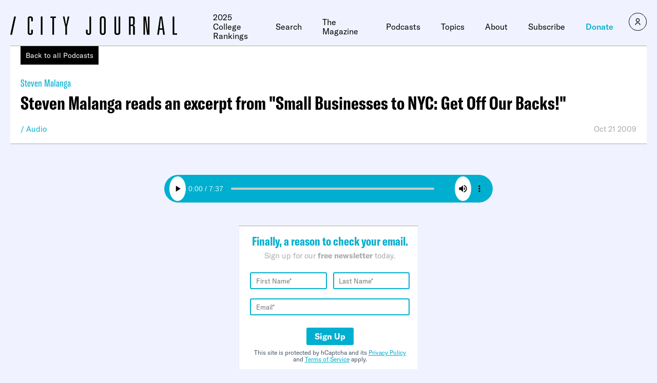

--- FILE ---
content_type: text/html
request_url: https://www.city-journal.org/multimedia/steven-malanga-reads-an-excerpt-from-small-businesses-to-nyc-get-off-our-backs
body_size: 31451
content:

<html lang="en">
  <head>
    <meta charset="UTF-8">
    <meta name="viewport" content="width=device-width, initial-scale=1.0">
    <meta http-equiv="X-UA-Compatible" content="ie=edge">
    <meta name="robots" content="index, follow, max-image-preview:large, max-snippet:-1, max-video-preview:-1">
	<style>img:is([sizes="auto" i], [sizes^="auto," i]) { contain-intrinsic-size: 3000px 1500px }</style>
	
	<!-- This site is optimized with the Yoast SEO Premium plugin v23.9 (Yoast SEO v26.2) - https://yoast.com/wordpress/plugins/seo/ -->
	<title>Steven Malanga reads an excerpt from "Small Businesses to NYC: Get Off Our Backs!" | City Journal</title>
	<link rel="canonical" href="https://www.city-journal.org/multimedia/steven-malanga-reads-an-excerpt-from-small-businesses-to-nyc-get-off-our-backs">
	<meta property="og:locale" content="en_US">
	<meta property="og:type" content="article">
	<meta property="og:title" content='Steven Malanga reads an excerpt from "Small Businesses to NYC: Get Off Our Backs!"'>
	<meta property="og:url" content="https://www.city-journal.org/multimedia/steven-malanga-reads-an-excerpt-from-small-businesses-to-nyc-get-off-our-backs">
	<meta property="og:site_name" content="City Journal">
	<meta property="article:publisher" content="https://www.facebook.com/CityJournal">
	<meta property="article:modified_time" content="2023-03-23T23:26:21+00:00">
	<meta name="twitter:card" content="summary_large_image">
	<meta name="twitter:site" content="@cityjournal">
	<script type="application/ld+json" class="yoast-schema-graph">{"@context":"https://schema.org","@graph":[{"@type":"WebPage","@id":"https://www.city-journal.org/multimedia/steven-malanga-reads-an-excerpt-from-small-businesses-to-nyc-get-off-our-backs/","url":"https://www.city-journal.org/multimedia/steven-malanga-reads-an-excerpt-from-small-businesses-to-nyc-get-off-our-backs/","name":"Steven Malanga reads an excerpt from \"Small Businesses to NYC: Get Off Our Backs!\" | City Journal","isPartOf":{"@id":"https://www.city-journal.org/#website"},"datePublished":"2016-06-08T13:09:04+00:00","dateModified":"2023-03-23T23:26:21+00:00","breadcrumb":{"@id":"https://www.city-journal.org/multimedia/steven-malanga-reads-an-excerpt-from-small-businesses-to-nyc-get-off-our-backs/#breadcrumb"},"inLanguage":"en-US","potentialAction":[{"@type":"ReadAction","target":["https://www.city-journal.org/multimedia/steven-malanga-reads-an-excerpt-from-small-businesses-to-nyc-get-off-our-backs/"]}]},{"@type":"BreadcrumbList","@id":"https://www.city-journal.org/multimedia/steven-malanga-reads-an-excerpt-from-small-businesses-to-nyc-get-off-our-backs/#breadcrumb","itemListElement":[{"@type":"ListItem","position":1,"name":"Home","item":"https://www.city-journal.org/"},{"@type":"ListItem","position":2,"name":"Steven Malanga reads an excerpt from &#8220;Small Businesses to NYC: Get Off Our Backs!&#8221;"}]},{"@type":"WebSite","@id":"https://www.city-journal.org/#website","url":"https://www.city-journal.org/","name":"City Journal","description":"City Journal is America&rsquo;s premier urban-policy magazine.","publisher":{"@id":"https://www.city-journal.org/#organization"},"potentialAction":[{"@type":"SearchAction","target":{"@type":"EntryPoint","urlTemplate":"https://www.city-journal.org/?s={search_term_string}"},"query-input":{"@type":"PropertyValueSpecification","valueRequired":true,"valueName":"search_term_string"}}],"inLanguage":"en-US"},{"@type":"Organization","@id":"https://www.city-journal.org/#organization","name":"City Journal","url":"https://www.city-journal.org/","logo":{"@type":"ImageObject","inLanguage":"en-US","@id":"https://www.city-journal.org/#/schema/logo/image/","url":"","contentUrl":"","caption":"City Journal"},"image":{"@id":"https://www.city-journal.org/#/schema/logo/image/"},"sameAs":["https://www.facebook.com/CityJournal","https://x.com/cityjournal","https://www.linkedin.com/company/manhattan-institute","https://www.youtube.com/ManhattanInst","https://www.instagram.com/cityjournal_mi"],"telephone":"212-99-7000","legalName":"Manhattan Institute For Policy Research Inc","foundingDate":"1978-01-01","taxID":"13-2912529"}]}</script>
	<!-- / Yoast SEO Premium plugin. -->


<link rel="stylesheet" id="wp-block-library-css" href="https://www.city-journal.org/wp-includes/css/dist/block-library/style.min.css?ver=6.8.1" type="text/css" media="all">
<style id="classic-theme-styles-inline-css" type="text/css">
/*! This file is auto-generated */
.wp-block-button__link{color:#fff;background-color:#32373c;border-radius:9999px;box-shadow:none;text-decoration:none;padding:calc(.667em + 2px) calc(1.333em + 2px);font-size:1.125em}.wp-block-file__button{background:#32373c;color:#fff;text-decoration:none}
</style>
<style id="global-styles-inline-css" type="text/css">
:root{--wp--preset--aspect-ratio--square: 1;--wp--preset--aspect-ratio--4-3: 4/3;--wp--preset--aspect-ratio--3-4: 3/4;--wp--preset--aspect-ratio--3-2: 3/2;--wp--preset--aspect-ratio--2-3: 2/3;--wp--preset--aspect-ratio--16-9: 16/9;--wp--preset--aspect-ratio--9-16: 9/16;--wp--preset--color--black: #000000;--wp--preset--color--cyan-bluish-gray: #abb8c3;--wp--preset--color--white: #ffffff;--wp--preset--color--pale-pink: #f78da7;--wp--preset--color--vivid-red: #cf2e2e;--wp--preset--color--luminous-vivid-orange: #ff6900;--wp--preset--color--luminous-vivid-amber: #fcb900;--wp--preset--color--light-green-cyan: #7bdcb5;--wp--preset--color--vivid-green-cyan: #00d084;--wp--preset--color--pale-cyan-blue: #8ed1fc;--wp--preset--color--vivid-cyan-blue: #0693e3;--wp--preset--color--vivid-purple: #9b51e0;--wp--preset--gradient--vivid-cyan-blue-to-vivid-purple: linear-gradient(135deg,rgba(6,147,227,1) 0%,rgb(155,81,224) 100%);--wp--preset--gradient--light-green-cyan-to-vivid-green-cyan: linear-gradient(135deg,rgb(122,220,180) 0%,rgb(0,208,130) 100%);--wp--preset--gradient--luminous-vivid-amber-to-luminous-vivid-orange: linear-gradient(135deg,rgba(252,185,0,1) 0%,rgba(255,105,0,1) 100%);--wp--preset--gradient--luminous-vivid-orange-to-vivid-red: linear-gradient(135deg,rgba(255,105,0,1) 0%,rgb(207,46,46) 100%);--wp--preset--gradient--very-light-gray-to-cyan-bluish-gray: linear-gradient(135deg,rgb(238,238,238) 0%,rgb(169,184,195) 100%);--wp--preset--gradient--cool-to-warm-spectrum: linear-gradient(135deg,rgb(74,234,220) 0%,rgb(151,120,209) 20%,rgb(207,42,186) 40%,rgb(238,44,130) 60%,rgb(251,105,98) 80%,rgb(254,248,76) 100%);--wp--preset--gradient--blush-light-purple: linear-gradient(135deg,rgb(255,206,236) 0%,rgb(152,150,240) 100%);--wp--preset--gradient--blush-bordeaux: linear-gradient(135deg,rgb(254,205,165) 0%,rgb(254,45,45) 50%,rgb(107,0,62) 100%);--wp--preset--gradient--luminous-dusk: linear-gradient(135deg,rgb(255,203,112) 0%,rgb(199,81,192) 50%,rgb(65,88,208) 100%);--wp--preset--gradient--pale-ocean: linear-gradient(135deg,rgb(255,245,203) 0%,rgb(182,227,212) 50%,rgb(51,167,181) 100%);--wp--preset--gradient--electric-grass: linear-gradient(135deg,rgb(202,248,128) 0%,rgb(113,206,126) 100%);--wp--preset--gradient--midnight: linear-gradient(135deg,rgb(2,3,129) 0%,rgb(40,116,252) 100%);--wp--preset--font-size--small: 13px;--wp--preset--font-size--medium: 20px;--wp--preset--font-size--large: 36px;--wp--preset--font-size--x-large: 42px;--wp--preset--spacing--20: 0.44rem;--wp--preset--spacing--30: 0.67rem;--wp--preset--spacing--40: 1rem;--wp--preset--spacing--50: 1.5rem;--wp--preset--spacing--60: 2.25rem;--wp--preset--spacing--70: 3.38rem;--wp--preset--spacing--80: 5.06rem;--wp--preset--shadow--natural: 6px 6px 9px rgba(0, 0, 0, 0.2);--wp--preset--shadow--deep: 12px 12px 50px rgba(0, 0, 0, 0.4);--wp--preset--shadow--sharp: 6px 6px 0px rgba(0, 0, 0, 0.2);--wp--preset--shadow--outlined: 6px 6px 0px -3px rgba(255, 255, 255, 1), 6px 6px rgba(0, 0, 0, 1);--wp--preset--shadow--crisp: 6px 6px 0px rgba(0, 0, 0, 1);}:where(.is-layout-flex){gap: 0.5em;}:where(.is-layout-grid){gap: 0.5em;}body .is-layout-flex{display: flex;}.is-layout-flex{flex-wrap: wrap;align-items: center;}.is-layout-flex > :is(*, div){margin: 0;}body .is-layout-grid{display: grid;}.is-layout-grid > :is(*, div){margin: 0;}:where(.wp-block-columns.is-layout-flex){gap: 2em;}:where(.wp-block-columns.is-layout-grid){gap: 2em;}:where(.wp-block-post-template.is-layout-flex){gap: 1.25em;}:where(.wp-block-post-template.is-layout-grid){gap: 1.25em;}.has-black-color{color: var(--wp--preset--color--black) !important;}.has-cyan-bluish-gray-color{color: var(--wp--preset--color--cyan-bluish-gray) !important;}.has-white-color{color: var(--wp--preset--color--white) !important;}.has-pale-pink-color{color: var(--wp--preset--color--pale-pink) !important;}.has-vivid-red-color{color: var(--wp--preset--color--vivid-red) !important;}.has-luminous-vivid-orange-color{color: var(--wp--preset--color--luminous-vivid-orange) !important;}.has-luminous-vivid-amber-color{color: var(--wp--preset--color--luminous-vivid-amber) !important;}.has-light-green-cyan-color{color: var(--wp--preset--color--light-green-cyan) !important;}.has-vivid-green-cyan-color{color: var(--wp--preset--color--vivid-green-cyan) !important;}.has-pale-cyan-blue-color{color: var(--wp--preset--color--pale-cyan-blue) !important;}.has-vivid-cyan-blue-color{color: var(--wp--preset--color--vivid-cyan-blue) !important;}.has-vivid-purple-color{color: var(--wp--preset--color--vivid-purple) !important;}.has-black-background-color{background-color: var(--wp--preset--color--black) !important;}.has-cyan-bluish-gray-background-color{background-color: var(--wp--preset--color--cyan-bluish-gray) !important;}.has-white-background-color{background-color: var(--wp--preset--color--white) !important;}.has-pale-pink-background-color{background-color: var(--wp--preset--color--pale-pink) !important;}.has-vivid-red-background-color{background-color: var(--wp--preset--color--vivid-red) !important;}.has-luminous-vivid-orange-background-color{background-color: var(--wp--preset--color--luminous-vivid-orange) !important;}.has-luminous-vivid-amber-background-color{background-color: var(--wp--preset--color--luminous-vivid-amber) !important;}.has-light-green-cyan-background-color{background-color: var(--wp--preset--color--light-green-cyan) !important;}.has-vivid-green-cyan-background-color{background-color: var(--wp--preset--color--vivid-green-cyan) !important;}.has-pale-cyan-blue-background-color{background-color: var(--wp--preset--color--pale-cyan-blue) !important;}.has-vivid-cyan-blue-background-color{background-color: var(--wp--preset--color--vivid-cyan-blue) !important;}.has-vivid-purple-background-color{background-color: var(--wp--preset--color--vivid-purple) !important;}.has-black-border-color{border-color: var(--wp--preset--color--black) !important;}.has-cyan-bluish-gray-border-color{border-color: var(--wp--preset--color--cyan-bluish-gray) !important;}.has-white-border-color{border-color: var(--wp--preset--color--white) !important;}.has-pale-pink-border-color{border-color: var(--wp--preset--color--pale-pink) !important;}.has-vivid-red-border-color{border-color: var(--wp--preset--color--vivid-red) !important;}.has-luminous-vivid-orange-border-color{border-color: var(--wp--preset--color--luminous-vivid-orange) !important;}.has-luminous-vivid-amber-border-color{border-color: var(--wp--preset--color--luminous-vivid-amber) !important;}.has-light-green-cyan-border-color{border-color: var(--wp--preset--color--light-green-cyan) !important;}.has-vivid-green-cyan-border-color{border-color: var(--wp--preset--color--vivid-green-cyan) !important;}.has-pale-cyan-blue-border-color{border-color: var(--wp--preset--color--pale-cyan-blue) !important;}.has-vivid-cyan-blue-border-color{border-color: var(--wp--preset--color--vivid-cyan-blue) !important;}.has-vivid-purple-border-color{border-color: var(--wp--preset--color--vivid-purple) !important;}.has-vivid-cyan-blue-to-vivid-purple-gradient-background{background: var(--wp--preset--gradient--vivid-cyan-blue-to-vivid-purple) !important;}.has-light-green-cyan-to-vivid-green-cyan-gradient-background{background: var(--wp--preset--gradient--light-green-cyan-to-vivid-green-cyan) !important;}.has-luminous-vivid-amber-to-luminous-vivid-orange-gradient-background{background: var(--wp--preset--gradient--luminous-vivid-amber-to-luminous-vivid-orange) !important;}.has-luminous-vivid-orange-to-vivid-red-gradient-background{background: var(--wp--preset--gradient--luminous-vivid-orange-to-vivid-red) !important;}.has-very-light-gray-to-cyan-bluish-gray-gradient-background{background: var(--wp--preset--gradient--very-light-gray-to-cyan-bluish-gray) !important;}.has-cool-to-warm-spectrum-gradient-background{background: var(--wp--preset--gradient--cool-to-warm-spectrum) !important;}.has-blush-light-purple-gradient-background{background: var(--wp--preset--gradient--blush-light-purple) !important;}.has-blush-bordeaux-gradient-background{background: var(--wp--preset--gradient--blush-bordeaux) !important;}.has-luminous-dusk-gradient-background{background: var(--wp--preset--gradient--luminous-dusk) !important;}.has-pale-ocean-gradient-background{background: var(--wp--preset--gradient--pale-ocean) !important;}.has-electric-grass-gradient-background{background: var(--wp--preset--gradient--electric-grass) !important;}.has-midnight-gradient-background{background: var(--wp--preset--gradient--midnight) !important;}.has-small-font-size{font-size: var(--wp--preset--font-size--small) !important;}.has-medium-font-size{font-size: var(--wp--preset--font-size--medium) !important;}.has-large-font-size{font-size: var(--wp--preset--font-size--large) !important;}.has-x-large-font-size{font-size: var(--wp--preset--font-size--x-large) !important;}
:where(.wp-block-post-template.is-layout-flex){gap: 1.25em;}:where(.wp-block-post-template.is-layout-grid){gap: 1.25em;}
:where(.wp-block-columns.is-layout-flex){gap: 2em;}:where(.wp-block-columns.is-layout-grid){gap: 2em;}
:root :where(.wp-block-pullquote){font-size: 1.5em;line-height: 1.6;}
</style>
<link rel="stylesheet" id="ttd_topics_public_css-css" href="https://www.city-journal.org/wp-content/plugins/ttd-topics/public/css/ttd-topics-public.css?ver=3.5.12" type="text/css" media="all">
<link rel="stylesheet" id="style-css" href="https://www.city-journal.org/wp-content/themes/cj-theme/style.css?ver=38854674" type="text/css" media="all">
<link rel="stylesheet" id="daterangepicker-css" href="https://www.city-journal.org/wp-content/themes/cj-theme/uneets/src/css/daterangepicker.css?ver=6.8.1" type="text/css" media="all">
<link rel="stylesheet" id="custom-style-css" href="https://www.city-journal.org/wp-content/themes/cj-theme/custom-css.css?ver=38854674" type="text/css" media="all">
<script>
        window.wp_variables = {
          template_directory_uri: "https://www.city-journal.org/wp-content/themes/cj-theme"
        }
      </script><script type="text/javascript" src="https://www.city-journal.org/wp-includes/js/jquery/jquery.min.js?ver=3.7.1" id="jquery-core-js"></script>
<script type="text/javascript" src="https://www.city-journal.org/wp-includes/js/jquery/jquery-migrate.min.js?ver=3.4.1" id="jquery-migrate-js"></script>
<script src="https://www.city-journal.org/wp-content/plugins/ttd-topics/public/js/ttd-post.js?ver=3.5.12" type="module"></script><link rel="https://api.w.org/" href="https://www.city-journal.org/wp-json"><link rel="alternate" title="JSON" type="application/json" href="https://www.city-journal.org/wp-json/wp/v2/multimedia/1213"><link rel="EditURI" type="application/rsd+xml" title="RSD" href="https://www.city-journal.org/xmlrpc.php?rsd">
<meta name="generator" content="WordPress 6.8.1">
<link rel="shortlink" href="https://www.city-journal.org/?p=1213">
<link rel="alternate" title="oEmbed (JSON)" type="application/json+oembed" href="https://www.city-journal.org/wp-json/oembed/1.0/embed?url=https%3A%2F%2Fwww.city-journal.org%2Fmultimedia%2Fsteven-malanga-reads-an-excerpt-from-small-businesses-to-nyc-get-off-our-backs%2F">
<link rel="alternate" title="oEmbed (XML)" type="text/xml+oembed" href="https://www.city-journal.org/wp-json/oembed/1.0/embed?url=https%3A%2F%2Fwww.city-journal.org%2Fmultimedia%2Fsteven-malanga-reads-an-excerpt-from-small-businesses-to-nyc-get-off-our-backs%2F&amp;format=xml">
<script>
	(function() {
		const match = document.cookie.match(/(?:^|; )geo=([^;]*)/);
		const geo = match ? decodeURIComponent(match[1]) : null;

		if (geo === 'CA') {
			const s = document.createElement('script');
			s.src = 'https://cmp.osano.com/xjWujcT8l1/e4b96363-c5b1-4b42-b57d-20f0d906a1b3/osano.js?variant=three';
			s.dataset.cfasync = 'false';
			const head = document.head;
			head.insertBefore(s, head.firstChild); 
		}
		else{
			const s = document.createElement('script');
			s.src = 'https://cmp.osano.com/xjWujcT8l1/e5e01854-7d31-4549-8523-1f1c5b6b9884/osano.js?variant=three';
			s.dataset.cfasync = 'false';
			const head = document.head;
			head.insertBefore(s, head.firstChild);
		}
	})();
</script>
<!-- Start VWO Async SmartCode -->
<link rel="preconnect" href="https://dev.visualwebsiteoptimizer.com">
<script type="text/javascript" id="vwoCode">
window._vwo_code || (function() {
var account_id=1061061,
version=2.1,
settings_tolerance=2000,
hide_element='body',
hide_element_style = 'opacity:0 !important;filter:alpha(opacity=0) !important;background:none !important;transition:none !important;',
/* DO NOT EDIT BELOW THIS LINE */
f=false,w=window,d=document,v=d.querySelector('#vwoCode'),cK='_vwo_'+account_id+'_settings',cc={};try{var c=JSON.parse(localStorage.getItem('_vwo_'+account_id+'_config'));cc=c&&typeof c==='object'?c:{}}catch(e){}var stT=cc.stT==='session'?w.sessionStorage:w.localStorage;code={nonce:v&&v.nonce,use_existing_jquery:function(){return typeof use_existing_jquery!=='undefined'?use_existing_jquery:undefined},library_tolerance:function(){return typeof library_tolerance!=='undefined'?library_tolerance:undefined},settings_tolerance:function(){return cc.sT||settings_tolerance},hide_element_style:function(){return'{'+(cc.hES||hide_element_style)+'}'},hide_element:function(){if(performance.getEntriesByName('first-contentful-paint')[0]){return''}return typeof cc.hE==='string'?cc.hE:hide_element},getVersion:function(){return version},finish:function(e){if(!f){f=true;var t=d.getElementById('_vis_opt_path_hides');if(t)t.parentNode.removeChild(t);if(e)(new Image).src='https://dev.visualwebsiteoptimizer.com/ee.gif?a='+account_id+e}},finished:function(){return f},addScript:function(e){var t=d.createElement('script');t.type='text/javascript';if(e.src){t.src=e.src}else{t.text=e.text}v&&t.setAttribute('nonce',v.nonce);d.getElementsByTagName('head')[0].appendChild(t)},load:function(e,t){var n=this.getSettings(),i=d.createElement('script'),r=this;t=t||{};if(n){i.textContent=n;d.getElementsByTagName('head')[0].appendChild(i);if(!w.VWO||VWO.caE){stT.removeItem(cK);r.load(e)}}else{var o=new XMLHttpRequest;o.open('GET',e,true);o.withCredentials=!t.dSC;o.responseType=t.responseType||'text';o.onload=function(){if(t.onloadCb){return t.onloadCb(o,e)}if(o.status===200||o.status===304){_vwo_code.addScript({text:o.responseText})}else{_vwo_code.finish('&e=loading_failure:'+e)}};o.onerror=function(){if(t.onerrorCb){return t.onerrorCb(e)}_vwo_code.finish('&e=loading_failure:'+e)};o.send()}},getSettings:function(){try{var e=stT.getItem(cK);if(!e){return}e=JSON.parse(e);if(Date.now()>e.e){stT.removeItem(cK);return}return e.s}catch(e){return}},init:function(){if(d.URL.indexOf('__vwo_disable__')>-1)return;var e=this.settings_tolerance();w._vwo_settings_timer=setTimeout(function(){_vwo_code.finish();stT.removeItem(cK)},e);var t;if(this.hide_element()!=='body'){t=d.createElement('style');var n=this.hide_element(),i=n?n+this.hide_element_style():'',r=d.getElementsByTagName('head')[0];t.setAttribute('id','_vis_opt_path_hides');v&&t.setAttribute('nonce',v.nonce);t.setAttribute('type','text/css');if(t.styleSheet)t.styleSheet.cssText=i;else t.appendChild(d.createTextNode(i));r.appendChild(t)}else{t=d.getElementsByTagName('head')[0];var i=d.createElement('div');i.style.cssText='z-index: 2147483647 !important;position: fixed !important;left: 0 !important;top: 0 !important;width: 100% !important;height: 100% !important;background: white !important;display: block !important;';i.setAttribute('id','_vis_opt_path_hides');i.classList.add('_vis_hide_layer');t.parentNode.insertBefore(i,t.nextSibling)}var o=window._vis_opt_url||d.URL,s='https://dev.visualwebsiteoptimizer.com/j.php?a='+account_id+'&u='+encodeURIComponent(o)+'&vn='+version;if(w.location.search.indexOf('_vwo_xhr')!==-1){this.addScript({src:s})}else{this.load(s+'&x=true')}}};w._vwo_code=code;code.init();})();
</script>
<!-- End VWO Async SmartCode -->
<!-- Google Tag Manager -->
		<script delay>(function(w,d,s,l,i){w[l]=w[l]||[];w[l].push({'gtm.start':
                new Date().getTime(),event:'gtm.js'});var f=d.getElementsByTagName(s)[0],
            j=d.createElement(s),dl=l!='dataLayer'?'&l='+l:'';j.async=true;j.src=
            'https://www.googletagmanager.com/gtm.js?id='+i+dl;f.parentNode.insertBefore(j,f);
        })(window,document,'script','dataLayer','GTM-N8CVZ65');</script>
<!-- End Google Tag Manager -->
<script type="text/javascript" src="https://platform-api.sharethis.com/js/sharethis.js#property=648232888bdd800012e15f81&amp;product=sop" async="async"></script>
<!-- Fundraise Up: the new standard for online giving -->
<script>(function(w,d,s,n,a){if(!w[n]){var l='call,catch,on,once,set,then,track,openCheckout'
.split(','),i,o=function(n){return'function'==typeof n?o.l.push([arguments])&&o
:function(){return o.l.push([n,arguments])&&o}},t=d.getElementsByTagName(s)[0],
j=d.createElement(s);j.async=!0;j.src='https://cdn.fundraiseup.com/widget/'+a+'';
t.parentNode.insertBefore(j,t);o.s=Date.now();o.v=5;o.h=w.location.href;o.l=[];
for(i=0;i<8;i++)o[l[i]]=o(l[i]);w[n]=o}
})(window,document,'script','FundraiseUp','AMPLSCVE');</script>
<!-- End Fundraise Up -->
<link rel="icon" href="https://media4.manhattan-institute.org/wp-content/uploads/CJ-150x150.png" sizes="32x32">
<link rel="icon" href="https://media4.manhattan-institute.org/wp-content/uploads/CJ-300x300.png" sizes="192x192">
<link rel="apple-touch-icon" href="https://media4.manhattan-institute.org/wp-content/uploads/CJ-300x300.png">
<meta name="msapplication-TileImage" content="https://media4.manhattan-institute.org/wp-content/uploads/CJ-300x300.png">
    <script>
      
      window.integrator = {
        preview_endpoint_base_url: 'https://search.manhattan.institute/api/cj/preview'
      };
      window.search = {"mi":{"endpoint_base_url":"https://search.manhattan.institute/api/mi/search"},"cj":{"endpoint_base_url":"https://search.manhattan.institute/api/cj/search"},"tass":{"endpoint_base_url":"https://search.manhattan.institute/api/tass/search"},"":{"endpoint_base_url":null},"pm":{"endpoint_base_url":null}};
      window.sites = {"mi":{"url":"https://manhattan.institute"},"cj":{"url":"https://www.city-journal.org"},"tass":{"url":"https://www.adamsmithsociety.com"},"":{"url":"https://manhattan.institute/presidents-update-2024"},"pm":{"url":"https://www.proxymonitor.org"}};
      window.site = 'cj';
    </script>
  </head>

  <body class="u_body wp-singular multimedia-template-default single single-multimedia postid-1213 wp-theme-cj-theme">
    <!-- Google Tag Manager (noscript) -->
<noscript><iframe src="https://www.googletagmanager.com/ns.html?id=GTM-N8CVZ65" height="0" width="0" style="display:none;visibility:hidden"></iframe></noscript>
<!-- End Google Tag Manager (noscript) -->


    
<header class="u_header">
  <div class="wrapper">
    <div class="inner">
      <div class="logo">
        <a href="https://www.city-journal.org">
          <svg viewbox="0 0 325 38" fill="none" xmlns="http://www.w3.org/2000/svg" class="icon icon-logo">
  <path d="M11.0017 1.12549L3.41431 36.8651H0L7.5821 1.12549H10.9964H11.0017Z" fill="currentColor"></path>
  <path d="M40.8207 10.4853V5.88023C40.8207 4.36275 40.2095 3.60402 38.9871 3.60402C37.7647 3.60402 37.1535 4.36275 37.1535 5.88023V32.1146C37.1535 33.6321 37.7647 34.3908 38.9871 34.3908C40.2095 34.3908 40.8207 33.6321 40.8207 32.1146V27.1143H44.0875V32.2147C44.0875 35.5131 42.3856 37.1623 38.9871 37.1623C35.5886 37.1623 33.8867 35.5131 33.8867 32.2147V5.78012C33.8867 2.48172 35.5886 0.83252 38.9871 0.83252C42.3856 0.83252 44.0875 2.48172 44.0875 5.78012V10.4801H40.8207V10.4853Z" fill="currentColor"></path>
  <path d="M59.5293 36.8654V1.12573H62.7961V36.8654H59.5293Z" fill="currentColor"></path>
  <path d="M82.0023 36.8654V3.89723H78.3403V1.12573H88.931V3.89723H85.2691V36.8654H82.0023Z" fill="currentColor"></path>
  <path d="M108.881 17.3648L112.001 1.12573H115.267L110.467 21.3218V36.8654H107.2V21.3218L102.4 1.12573H105.667L108.786 17.3595H108.887L108.881 17.3648Z" fill="currentColor"></path>
  <path d="M154.325 32.2655V1.12573H157.592V32.0653C157.592 35.4638 155.89 37.1657 152.492 37.1657C149.093 37.1657 147.391 35.5165 147.391 32.2181V27.0703H150.658V32.2181C150.658 33.6724 151.269 34.3942 152.492 34.3942C153.714 34.3942 154.325 33.6829 154.325 32.2655Z" fill="currentColor"></path>
  <path d="M174.467 31.1293V6.8708C174.467 2.84528 176.38 0.83252 180.21 0.83252C184.041 0.83252 185.954 2.84528 185.954 6.8708V31.1293C185.954 35.1548 184.041 37.1676 180.21 37.1676C176.38 37.1676 174.467 35.1548 174.467 31.1293ZM177.734 6.97091V31.0292C177.734 33.2738 178.556 34.3961 180.21 34.3961C181.865 34.3961 182.687 33.2738 182.687 31.0292V6.97091C182.687 4.72631 181.86 3.60402 180.21 3.60402C178.561 3.60402 177.734 4.72631 177.734 6.97091Z" fill="currentColor"></path>
  <path d="M211.099 31.0273V1.12573H214.366V32.0653C214.366 35.4638 212.437 37.1657 208.575 37.1657C204.713 37.1657 202.885 35.4691 202.885 32.0653V1.12573H206.152V31.0273C206.152 33.2719 206.974 34.3942 208.628 34.3942C210.282 34.3942 211.104 33.2719 211.104 31.0273H211.099Z" fill="currentColor"></path>
  <path d="M239.361 36.8654V21.8645C239.361 20.4156 238.502 19.6884 236.79 19.6884H234.614V36.8654H231.347V1.12573H237.438C239.187 1.12573 240.426 1.35757 241.153 1.82124C242.043 2.44825 242.491 3.58636 242.491 5.23556V14.293C242.491 15.6471 242.217 16.6113 241.674 17.1909C241.132 17.7705 240.215 18.0919 238.929 18.1552V18.2553C241.406 18.4186 242.644 19.5251 242.644 21.5695V36.8654H239.377H239.361ZM234.609 16.9169H236.785C238.402 16.9169 239.209 16.0581 239.209 14.3457V6.32624C239.209 4.70866 238.286 3.9025 236.437 3.9025H234.603V16.9169H234.609Z" fill="currentColor"></path>
  <path d="M268.374 1.12573H271.246V36.8654H266.541L262.383 5.08802V36.8654H259.512V1.12573H264.317L268.374 31.7176V1.12573Z" fill="currentColor"></path>
  <path d="M297.922 36.8654L296.584 26.9649H290.84L289.502 36.8654H286.235L291.489 1.12573H295.946L301.194 36.8654H297.927H297.922ZM296.241 24.1934L293.765 3.60216H293.665L291.188 24.1934H296.236H296.241Z" fill="currentColor"></path>
  <path d="M316.337 36.8654V1.12573H319.604V34.0939H325V36.8654H316.337Z" fill="currentColor"></path>
</svg>
        </a>
      </div>

      <div class="navigation-wrapper">
        <ul id="menu-main-menu" class="navigation"><li id="menu-item-34266" class="menu-item menu-item-type-custom menu-item-object-custom menu-item-34266"><a href="https://collegerankings.city-journal.org">2025 College Rankings</a></li>
<li id="menu-item-11319" class="menu-item menu-item-type-post_type menu-item-object-page menu-item-11319"><a href="https://www.city-journal.org/search">Search</a></li>
<li id="menu-item-11320" class="menu-item menu-item-type-post_type menu-item-object-page menu-item-11320"><a href="https://www.city-journal.org/the-magazine">The Magazine</a></li>
<li id="menu-item-11321" class="menu-item menu-item-type-post_type menu-item-object-page menu-item-11321"><a href="https://www.city-journal.org/podcasts">Podcasts</a></li>
<li id="menu-item-11322" class="menu-item menu-item-type-post_type menu-item-object-page menu-item-11322"><a href="https://www.city-journal.org/topics">Topics</a></li>
<li id="menu-item-11323" class="menu-item menu-item-type-custom menu-item-object-custom menu-item-has-children menu-item-11323"><a href="#">About</a>
<ul class="sub-menu">
	<li id="menu-item-11441" class="menu-item menu-item-type-post_type menu-item-object-page menu-item-11441"><a href="https://www.city-journal.org/about">City Journal</a></li>
	<li id="menu-item-11324" class="menu-item menu-item-type-post_type menu-item-object-page menu-item-11324"><a href="https://www.city-journal.org/contributors">Contributors</a></li>
	<li id="menu-item-11326" class="menu-item menu-item-type-custom menu-item-object-custom menu-item-11326"><a href="https://manhattan.institute">Manhattan Institute</a></li>
</ul>
</li>
<li id="menu-item-11327" class="menu-item menu-item-type-custom menu-item-object-custom menu-item-has-children menu-item-11327"><a href="#">Subscribe</a>
<ul class="sub-menu">
	<li id="menu-item-11328" class="menu-item menu-item-type-post_type menu-item-object-page menu-item-11328"><a href="https://www.city-journal.org/email-alerts">Email Alerts</a></li>
	<li id="menu-item-11329" class="menu-item menu-item-type-post_type menu-item-object-page menu-item-11329"><a href="https://www.city-journal.org/subscribe">Subscribe</a></li>
</ul>
</li>
<li id="menu-item-11330" class="menu-item menu-item-type-post_type menu-item-object-page menu-item-11330"><a href="https://www.city-journal.org/donate">Donate</a></li>
</ul>
        <div class="user js-user">
          <div class="icon js-user-trigger">
            <svg xmlns="http://www.w3.org/2000/svg" viewbox="0 0 24 24"><path d="M4 22C4
17.5817 7.58172 14 12 14C16.4183 14 20 17.5817 20 22H18C18 18.6863 15.3137 16 12
16C8.68629 16 6 18.6863 6 22H4ZM12 13C8.685 13 6 10.315 6 7C6 3.685 8.685 1 12
1C15.315 1 18 3.685 18 7C18 10.315 15.315 13 12 13ZM12 11C14.21 11 16 9.21 16
7C16 4.79 14.21 3 12 3C9.79 3 8 4.79 8 7C8 9.21 9.79 11 12 11Z" fill="currentColor"></path></svg>
          </div>

          <div class="guest-menu">
            <a class="js-login">Login</a>
          </div>

          <div class="user-menu">
            <a href="https://www.city-journal.org/profile">My Profile</a>
            <a class="js-logout">Logout</a>
          </div>
        </div>
      </div>
    </div>

    <button id="mobile-menu-trigger" class="mobile-menu-trigger js-mobile-menu-trigger" aria-haspopup="true" aria-controls="mobile-menu">
      <div aria-hidden="true"></div>
      <div aria-hidden="true"></div>
      <div aria-hidden="true"></div>
    </button>
  </div>

  <div role="menu" class="mobile-menu js-mobile-menu" aria-labelledby="mobile-menu-trigger">
    <div class="mobile-navigation">
      <ul id="menu-main-menu-1" class=""><li class="menu-item menu-item-type-custom menu-item-object-custom menu-item-34266"><a href="https://collegerankings.city-journal.org">2025 College Rankings</a></li>
<li class="menu-item menu-item-type-post_type menu-item-object-page menu-item-11319"><a href="https://www.city-journal.org/search">Search</a></li>
<li class="menu-item menu-item-type-post_type menu-item-object-page menu-item-11320"><a href="https://www.city-journal.org/the-magazine">The Magazine</a></li>
<li class="menu-item menu-item-type-post_type menu-item-object-page menu-item-11321"><a href="https://www.city-journal.org/podcasts">Podcasts</a></li>
<li class="menu-item menu-item-type-post_type menu-item-object-page menu-item-11322"><a href="https://www.city-journal.org/topics">Topics</a></li>
<li class="menu-item menu-item-type-custom menu-item-object-custom menu-item-has-children menu-item-11323"><a href="#">About</a>
<ul class="sub-menu">
	<li class="menu-item menu-item-type-post_type menu-item-object-page menu-item-11441"><a href="https://www.city-journal.org/about">City Journal</a></li>
	<li class="menu-item menu-item-type-post_type menu-item-object-page menu-item-11324"><a href="https://www.city-journal.org/contributors">Contributors</a></li>
	<li class="menu-item menu-item-type-custom menu-item-object-custom menu-item-11326"><a href="https://manhattan.institute">Manhattan Institute</a></li>
</ul>
</li>
<li class="menu-item menu-item-type-custom menu-item-object-custom menu-item-has-children menu-item-11327"><a href="#">Subscribe</a>
<ul class="sub-menu">
	<li class="menu-item menu-item-type-post_type menu-item-object-page menu-item-11328"><a href="https://www.city-journal.org/email-alerts">Email Alerts</a></li>
	<li class="menu-item menu-item-type-post_type menu-item-object-page menu-item-11329"><a href="https://www.city-journal.org/subscribe">Subscribe</a></li>
</ul>
</li>
<li class="menu-item menu-item-type-post_type menu-item-object-page menu-item-11330"><a href="https://www.city-journal.org/donate">Donate</a></li>
</ul>    </div>
  </div>
</header>

    <main class="main-content">
      <div class="u_tpl-single-multimedia">
  
  <div class="m_multimedia-podcast-detail">
  <div class="back-buttons-wrapper">
    <div class="back-buttons">
      <a class="back-button" href="https://www.city-journal.org/podcasts">
        Back to all Podcasts
      </a>

          </div>
  </div>

  <div class="m_card-single">
  <div class="wrapper">
    
          <div class="m_card podcast horizontal" style="" data-render-class="show_thumbnail&amp;&amp;meta.thumbnail.url|with-thumbnail,featured|featured,vertical|vertical,!vertical|horizontal,is_podcast|is-podcast,is_10_blocks|is-10-blocks" data-id="1213">
            <div class="content" style="">
            <div class="top">
                                                            <span class="authors" data-render-links="authors|permalink|name"><a href="https://www.city-journal.org/person/steven-malanga">Steven Malanga</a></span>
                    
                    <a href="https://www.city-journal.org/multimedia/steven-malanga-reads-an-excerpt-from-small-businesses-to-nyc-get-off-our-backs" class="title" data-render-text="meta.title" data-render-href="meta.permalink">
                        Steven Malanga reads an excerpt from "Small Businesses to NYC: Get Off Our Backs!"                    </a>

                                                </div>

                            <div class="bottom bottom-basic" data-render-if="meta.card_type">
                    <div class="type">
                        
                                                    <a data-render-text="multimedia_type.name" data-render-href="multimedia_type.permalink" href="https://www.city-journal.org/multimedia-type/audio">
                                Audio                            </a>
                        
                        <span data-render-text="meta.card_type">
                            podcast                        </span>
                    </div>

                    
                    <div class="date" data-render-text="meta.date_formatted">
                        Oct 21 2009                    </div>
                </div>

                <div class="bottom bottom-podcast" data-render-if="meta.card_type">
                    <div class="icon">
                        <svg xmlns="http://www.w3.org/2000/svg" fill="none" viewbox="0 0 68 56" class="icon icon-podcast">
  <path fill="#DFE5FC" d="M34.441 2.473A4.3 4.3 0 0 1 38.544 5.5h1.802A6.05 6.05 0 0 0 34.44.729c-2.894 0-5.52 2.218-5.969 5.105.55-.27 1.193-.424 1.907-.45a4.295 4.295 0 0 1 4.062-2.906v-.005ZM45.776 23.771l-1.732-.214c-.564 4.526-4.237 8.001-8.724 8.41v-2.892a6.048 6.048 0 0 0 4.936-4.327c-.574.26-1.238.399-1.981.399h-.055a4.301 4.301 0 0 1-3.773 2.248 4.303 4.303 0 0 1-3.779-2.248h-.06c-.738 0-1.402-.14-1.971-.389a6.063 6.063 0 0 0 4.936 4.322v2.892a9.693 9.693 0 0 1-5.984-2.787c-1.537-1.555-2.49-3.495-2.75-5.618l-1.732.209c.31 2.513 1.427 4.806 3.25 6.64a11.42 11.42 0 0 0 7.216 3.306v8.126h-3.998v1.745h9.693v-1.745H35.32v-8.126c5.365-.409 9.787-4.547 10.456-9.941v-.01Z"></path>
  <path fill="#000" d="M31.402 10.869V9.597c0-.653-.265-.982-.794-.982s-.793.33-.793.982v11.327c0 .653.264.982.793.982.53 0 .794-.329.794-.982v-2.159h1.412v2.204c0 1.426-.733 2.134-2.206 2.134-1.472 0-2.206-.713-2.206-2.134V9.558c0-1.426.734-2.134 2.206-2.134 1.468 0 2.206.713 2.206 2.134v2.029h-1.412v-.718ZM39.063 20.988V7.543h1.413v13.36c0 1.466-.734 2.204-2.206 2.204-1.468 0-2.207-.713-2.207-2.133V18.75h1.413v2.224c0 .628.264.937.794.937.528 0 .793-.31.793-.918v-.005ZM26.775 41.793H.203v1.785h26.572v-1.785Z"></path>
  <path fill="#DFE5FC" d="M12.816 48.224c1.237 0 1.876.583 1.886 1.71v.553c0 1.191-.659 1.85-1.861 1.85h-.555v2.552H10.99v-6.66h1.821l.005-.005Zm.534 1.755c0-.599-.195-.853-.67-.853h-.394v2.288h.405c.449 0 .659-.279.659-.947v-.489ZM17.981 52.935v-2.757c0-1.36.754-2.109 2.031-2.109 1.278 0 2.032.753 2.027 2.11v2.756c0 1.361-.754 2.109-2.032 2.109-1.277 0-2.03-.753-2.03-2.109h.004Zm2.715.16v-3.076c0-.599-.254-.928-.684-.928-.429 0-.683.33-.683.928v3.076c0 .598.244.927.683.927.44 0 .684-.33.684-.927ZM25.642 54.884v-6.66h1.767c1.382 0 2.141.797 2.141 2.298v1.97c0 1.565-.754 2.392-2.161 2.392h-1.747Zm1.298-.947h.404c.584 0 .863-.479.863-1.351v-2.119c0-.892-.254-1.296-.863-1.296h-.404v4.766ZM32.99 52.96v-2.827c0-1.36.713-2.073 1.99-2.073 1.278 0 1.907.598 1.907 1.82v.672l-1.352.255v-.893c0-.553-.19-.837-.584-.837-.395 0-.62.289-.62.937v3.011c0 .638.215.977.63.977.374 0 .584-.289.584-.832v-.998l1.332.275v.723c0 1.221-.723 1.87-1.926 1.87-1.278 0-1.962-.694-1.962-2.085v.005ZM42.996 48.224l1.308 6.66h-1.318l-.235-1.555H41.54l-.245 1.555h-1.308l1.298-6.66h1.712Zm-1.318 4.157h.919l-.33-2.103c-.045-.32-.075-.594-.115-.948h-.03c-.04.36-.074.629-.124.948l-.33 2.103h.01ZM47.363 53.225v-.534l1.323-.254v.758c0 .533.18.842.564.842.384 0 .534-.279.534-.648v-.274c0-.414-.065-.618-.5-.893l-.947-.583c-.684-.414-.914-.912-.914-1.615v-.349c0-1.087.799-1.625 1.822-1.625 1.148 0 1.862.449 1.862 1.71v.488l-1.308.245v-.713c0-.449-.15-.743-.554-.743-.33 0-.51.244-.51.563v.3c0 .348.16.593.48.787l.948.583c.754.459.949.928.949 1.63v.51c0 .956-.65 1.624-1.877 1.624-1.228 0-1.877-.703-1.877-1.82l.005.01ZM58.019 48.224v1.106H56.74v5.554h-1.288V49.33h-1.277v-1.106h3.843Z"></path>
  <path fill="#000" d="M66.878 30.58c-1.417.15-2.51 1.177-2.785 2.618l-1.088 6.506c-.165.862-.798 1.176-1.333 1.186h-.024c-.53 0-1.153-.299-1.338-1.136l-3.848-17.07c-.345-1.52-1.577-2.533-3.085-2.533h-.06c-1.537.03-2.764 1.092-3.059 2.653l-2.48 13.26c-.56 2.992-2.88 5.245-5.685 5.659v1.8c3.668-.424 6.723-3.29 7.441-7.13l2.48-13.26c.166-.863.794-1.182 1.333-1.192h.026c.529 0 1.147.3 1.342 1.137l3.848 17.07c.344 1.52 1.577 2.532 3.085 2.532h.05c1.532-.025 2.765-1.082 3.064-2.632l1.088-6.506c.15-.788.729-1.127 1.218-1.177h.055v-1.79c-.08 0-.16.01-.245.016v-.01Z"></path>
</svg>
                        <svg xmlns="http://www.w3.org/2000/svg" fill="none" viewbox="0 0 91 93" class="icon icon-10-blocks">
  <g clip-path="url(#10-blocks-svg)">
    <path fill="#01AFCF" d="M91 32.008H80.125v28.826H91V32.008Zm-13.217 0H66.908v28.826h10.875V32.008Zm-13.223 0H53.685v28.826H64.56V32.008ZM91 .62H80.125v28.826H91V.62Zm-13.217 0H66.908v28.826h10.875V.62ZM64.56.62H53.685v28.826H64.56V.62ZM51.337 32.008H40.462v28.826h10.875V32.008Zm-13.217 0H27.247v28.826H38.12V32.008Zm-13.222 0H14.023v28.826h10.875V32.008Zm-13.223 0H.8v28.826h10.875V32.008Z"></path>
    <path fill="#000" d="M2.463 92.28V81.026c-.473.43-1.312.61-2.124.61H0V78.72h.25c1.33 0 2.392-.743 2.795-2.145h2.437V92.28h-3.02Zm5.207-4.772V81.34c0-3.388 1.715-5.105 4.517-5.105 2.802 0 4.56 1.717 4.56 5.105v6.17c0 3.388-1.74 5.105-4.56 5.105-2.822 0-4.517-1.717-4.517-5.106Zm5.982.41v-6.963c0-1.601-.544-2.35-1.465-2.35-.922 0-1.446.749-1.446 2.324v6.963c0 1.602.544 2.352 1.446 2.352.902 0 1.465-.744 1.465-2.326Zm34.525-.474v.474c0 2.735-1.446 4.362-4.42 4.362H39.24V76.234h4.402c2.98 0 4.356 1.557 4.356 3.952v.545c0 1.582-.787 2.69-2.079 3.075 1.375.454 2.258 1.556 2.258 3.638Zm-5.821-9.038v4.657h.902c1.126 0 1.535-.724 1.535-2.262v-.519c0-1.287-.428-1.876-1.535-1.876h-.902Zm2.616 8.904c0-1.602-.499-2.262-1.6-2.262h-1.016v5.06h1.08c1.108 0 1.536-.768 1.536-2.235v-.563Zm7.99-11.416V92.28h-2.955V75.895h2.955Zm1.708 12.383v-3.3c0-2.805 1.58-4.272 4.178-4.272 2.597 0 4.196 1.467 4.196 4.273v3.299c0 2.8-1.58 4.272-4.196 4.272-2.617 0-4.178-1.466-4.178-4.272Zm5.284.32v-3.933c0-1.332-.358-1.877-1.106-1.877-.749 0-1.081.545-1.081 1.877v3.933c0 1.333.358 1.877 1.08 1.877.724 0 1.107-.544 1.107-1.877Zm4.511-.23v-3.344c0-2.896 1.464-4.318 4.151-4.318s3.928 1.172 3.928 3.639v.724l-2.981.474v-1.038c0-1.172-.313-1.627-.972-1.627-.698 0-1.037.5-1.037 1.806v3.799c0 1.332.34 1.896 1.037 1.896.652 0 .972-.519.972-1.717v-1.127l2.981.563v.744c0 2.35-1.51 3.709-3.928 3.709-2.597 0-4.151-1.557-4.151-4.183Zm15.052 3.913-1.49-5.15-.903 1.896v3.255H74.17V75.894h2.956v10.122l2.302-5.042h3.18l-2.322 4.158 2.392 7.142h-3.16v.007Zm3.743-2.626v-.813l2.98-.43v.904c0 .928.455 1.217.947 1.217.493 0 .838-.295.838-.903v-.564c0-.609-.179-1.019-.883-1.243l-1.599-.43c-1.554-.454-2.188-1.492-2.188-2.869v-.948c0-1.742 1.376-2.87 3.75-2.87 2.373 0 3.767.993 3.767 2.85v.635l-2.891.384v-.858c0-.84-.34-1.083-.838-1.083-.455 0-.813.25-.813.884v.5c0 .59.09 1.063.902 1.332l1.535.474c1.6.545 2.233 1.359 2.233 2.646v1.063c0 1.717-1.42 3.03-3.838 3.03s-3.903-1.018-3.903-2.895v-.013ZM11.88 8.198v-.897c0-.294-.122-.442-.359-.442-.236 0-.358.148-.358.442v5.106c0 .294.122.442.358.442.237 0 .359-.148.359-.442v-.974h.633v.993c0 .64-.333.96-.992.96s-.991-.32-.991-.96V7.282c0-.64.332-.96.991-.96.66 0 .992.32.992.96v.916h-.633Zm3.633 5.132V6.378h.633v6.95h-.633Zm4.37 0V6.916h-.71v-.538h2.06v.538h-.71v6.412h-.64Zm5.22-3.793.607-3.158h.634l-.934 3.927v3.023h-.634v-3.023l-.934-3.927h.634l.607 3.158h.02ZM11.88 22.38v-6.06h.633v6.022c0 .66-.333.993-.992.993s-.991-.32-.991-.96v-1h.633v1c0 .28.122.422.358.422.237 0 .359-.141.359-.416Zm3.915-.217v-4.721c0-.782.37-1.173 1.113-1.173.742 0 1.113.391 1.113 1.173v4.72c0 .782-.371 1.173-1.113 1.173s-1.113-.39-1.113-1.172Zm.633-4.702v4.683c0 .435.16.653.48.653.32 0 .48-.218.48-.654v-4.682c0-.436-.16-.654-.48-.654-.32 0-.48.218-.48.654Zm6.48 4.682v-5.816h.634v6.021c0 .66-.378.993-1.126.993-.749 0-1.107-.333-1.107-.993v-6.021h.633v5.816c0 .436.16.654.48.654.32 0 .48-.218.48-.654h.006Zm5.496 1.134v-2.92c0-.283-.167-.424-.5-.424h-.422v3.344h-.633v-6.95h1.183c.34 0 .583.045.723.134.173.122.263.346.263.667v1.761c0 .263-.052.449-.16.564-.103.115-.282.173-.531.186v.019c.48.032.723.25.723.647v2.979h-.64l-.006-.007Zm-.928-3.882h.422c.314 0 .474-.166.474-.5v-1.562c0-.314-.18-.474-.538-.474h-.358v2.536Zm6.564-3.068h.556v6.95h-.915l-.806-6.181v6.181h-.556v-6.95h.934l.786 5.951v-5.951Zm5.738 6.95-.263-1.928h-1.113l-.262 1.928h-.633l1.023-6.95h.864l1.017 6.95h-.633Zm-.326-2.466-.48-4.004h-.02l-.48 4.004h.98Zm3.902 2.466v-6.95h.633v6.412h1.05v.538h-1.683ZM6.097 6.379 2.514 23.284h-.659L5.438 6.379h.659Z"></path>
  </g>
  <defs>
    <clippath id="10-blocks-svg">
      <path fill="#fff" d="M0 .62h91v92H0z"></path>
    </clippath>
  </defs>
</svg>
                    </div>
                    <div class="col">
                        <button type="button" class="play-btn"><svg xmlns="http://www.w3.org/2000/svg" fill="none" viewbox="0 0 19 20" class="icon icon-play">
  <path fill="#01AFCF" d="M18.464 10.902 1.697 19.828a.792.792 0 0 1-1.163-.698V1.278A.792.792 0 0 1 1.697.58l16.767 8.926a.79.79 0 0 1 0 1.396Z"></path>
</svg>
</button>
                        <button type="button" class="pause-btn"><svg xmlns="http://www.w3.org/2000/svg" fill="none" viewbox="0 0 25 33" class="icon icon-pause">
  <path fill="#01AFCF" d="M22.426.822h-5.24c-.946 0-1.712.766-1.712 1.71V30.56c0 .944.766 1.71 1.712 1.71h5.24a1.71 1.71 0 0 0 1.712-1.71V2.532a1.71 1.71 0 0 0-1.712-1.71ZM7.733.822h-5.24A1.71 1.71 0 0 0 .78 2.532V30.56c0 .944.767 1.71 1.712 1.71h5.24c.946 0 1.713-.766 1.713-1.71V2.532A1.71 1.71 0 0 0 7.733.822Z"></path>
</svg>
</button>
                        <div class="date" data-render-text="meta.date_formatted">
                            Oct 21 2009                        </div>
                    </div>
                </div>
                    </div>
    
    </div>
      </div>
</div>

  <div class="content">
          <audio class="player" controls poster="">
        <source src="https://media4.manhattan-institute.org/sites/cj/files/2009-10-19-Malanga.mp3">
        Your browser does not support the audio element.
      </source></audio>
    
    <div id="article-content" class="m_gutenberg standard">
  <div class="wp-block-spacer">  <div class="u_sticky-content no-close"
       data-category="cj-daily-and-weekly"        data-id="32479">
        <!-- wp:html -->
<style>
  .signup-wrap{max-width:640px;margin:0 auto}
  .signup-banner{margin-bottom:12px;padding:10px 12px;border-radius:3px;display:none}
  .signup-banner.show{display:block}
  .signup-banner.info{background:#f5f6ff;color:#1f2aa0;border:1px solid #dfe3ff}
  .signup-banner.success{background:#ecfdf5;color:#166534;border:1px solid #bbf7d0}
  .signup-banner.error{background:#fef2f2;color:#b91c1c;border:1px solid #fecaca}
  .signup-form{background:#fff;border-radius:3px;padding:6px 6px 22px}
  .signup-row{display:grid;gap:12px}
  .signup-row.grid-2{grid-template-columns:1fr}
  @media(min-width:680px){.signup-row.grid-2{grid-template-columns:1fr 1fr}}
  .signup-field{position:relative}
  .signup-label{display:none;}
  .signup-input{
    width:100%;border:1.5px solid #00afcf;border-radius:3px;
    padding: 8px 10px;font-size:13px;font-family: "GT America", sans-serif;transition:border-color .15s,box-shadow .15s;
  }
  .signup-input:focus{border-color:#40c2e3;box-shadow:0 0 0 4px #dfe3ff;outline:0}
  .signup-field.invalid .signup-input{border-color:#b91c1c}
  .signup-hint{margin:6px 2px 0;font-size:12px;color:#b91c1c;min-height:16px}
  .signup-hint:empty {min-height: 0;}
  .signup-actions{display:flex;justify-content:center;margin-top:18px}
  .signup-btn{
    background:#00afcf;color:#fff;font-weight:700;border:0;border-radius:3px;
    padding:0.5rem 1rem;font-size:1rem;cursor:pointer;transition:background .15s,transform .05s;
  }
  .signup-btn:hover{background:#40c2e3}
  .signup-btn:active{transform:translateY(1px)}
  .signup-btn[disabled]{opacity:.6;cursor:progress}
  .success-message{display:none;text-align:center;font-size:18px;color:#166534;padding:20px}
  .signup-form.success .signup-row{display:none}
  .signup-form.success .signup-actions{display:none}
  .signup-form.success .success-message{display:block}
  .hcaptcha-notice{font-size:12px;color:#475569;margin-top:8px;text-align:center}
  .hcaptcha-notice a{color:#3a52e6;text-decoration:underline}
  .hcaptcha-notice a:hover{color:#2f40d3}
/* when device is 992 pixels wide or wider */
/* when device is 992 pixels wide or wider */
@media (min-width: 992px) {
}
div.u_sticky-content {
    border-radius: unset;
    box-shadow: none;
    max-width: 350px;
    margin:25px auto 10px auto;
    padding: 15px 10px 15px 15px;
    border-top: 1px solid #ababab;
    border-bottom: 1px solid #ababab;
}
div.u_sticky-content iframe {
    height: 194px;
}
.m_information-box div.u_sticky-content iframe {
    height: 208px;
}


p.cta-heading {
text-align:center;
font-family: GT America, sans-serif;
font-size: 24px;
line-height: 32px;
font-stretch: condensed;
margin-bottom:4px !important;;
color:#00afcf;
font-weight:600
}

p.cta-subheading {
text-align:center;
font-family: GT America, sans-serif;
font-size: 15px;
color:#ababab;
margin-bottom: 9px;
}

</style>

<div class="signup-wrap">
 <p class="cta-heading" style="line-height: 28px;">Finally, a reason to check your email.</p>
<p class="cta-subheading" style="line-height: 22px;">Sign up for our <strong>free newsletter</strong> today.</p>
  <form id="signupForm" class="signup-form">
    <!-- Honeypot -->
    <input type="text" name="website" tabindex="-1" autocomplete="off" style="position:absolute;left:-5000px;height:0;width:0;opacity:0" aria-hidden="true">

    <div class="signup-row grid-2">
      <div class="signup-field" id="f-first">
        <label class="signup-label" for="firstName">First Name*</label>
        <input id="firstName" name="first_name" class="signup-input" type="text" maxlength="80" required aria-describedby="err-first" placeholder="First Name*">
        <div class="signup-hint" id="err-first"></div>
      </div>
      <div class="signup-field" id="f-last">
        <label class="signup-label" for="lastName">Last Name*</label>
        <input id="lastName" name="last_name" class="signup-input" type="text" maxlength="80" required aria-describedby="err-last" placeholder="Last Name*">
        <div class="signup-hint" id="err-last"></div>
      </div>
    </div>
    <input type="hidden" id="listNames" name="list_names" value="CJ Weekly;CJ Daily">
    <input type="hidden" id="siteHidden" name="site" value="CJ">
    <input type="hidden" id="pageKey" name="page_key" value="home-hero-1">
    <input type="hidden" id="formKey" name="form_key" value="newsletterFormSubmit-v1">

    <div class="signup-row" style="margin-top:12px">
      <div class="signup-field" id="f-email">
        <label class="signup-label" for="email">Email*</label>
        <input id="email" name="email" class="signup-input" type="email" maxlength="254" required aria-describedby="err-email" placeholder="Email*">
        <div class="signup-hint" id="err-email"></div>
      </div>
    </div>
    <div class="signup-field" id="f-hcaptcha" style="margin-top:12px">
      <div id="hcaptcha-container"></div>
      <div class="signup-hint" id="err-hcaptcha"></div>
      
    </div>

    <div class="signup-actions">
      <button id="newsletterSignupBtn" class="signup-btn" type="button">Sign Up</button>
    </div>
    <div class="hcaptcha-notice">
        This site is protected by hCaptcha and its
        <a href="https://www.hcaptcha.com/privacy">Privacy Policy</a> and
        <a href="https://www.hcaptcha.com/terms">Terms of Service</a> apply.
      </div>
    <div class="success-message">Thank you for signing up!</div>
  </form>
</div>

<!-- load once, anywhere on the page -->
<script src="https://js.hcaptcha.com/1/api.js?onload=onloadHCaptcha&render=explicit" defer async></script>

<script>
/* ===== CONFIG ===== */
const BACKEND_URL = 'https://newsletterFormSubmit.manhattan.institute/newsletterFormSubmit';
const SITE_KEY    = '213cbc42-6014-462c-8b04-0e8459429fc4';
const DEBUG       = false; // flip to true to see logs
/* ===== Helpers ===== */
const $id = id => document.getElementById(id);
const log = (...a) => DEBUG && console.log('[signup]', ...a);

const strip = s => String(s).replace(/[\u0000-\u001F\u007F]/g, '');
const trim  = s => String(s ?? '').replace(/\s+/g, ' ').trim();
const sanitizeName  = v => trim(strip(v)).replace(/[<>"`{}()[\]]/g,'').slice(0,80);
const sanitizeEmail = v => strip(String(v).trim()).toLowerCase().replace(/[<>\s]/g,'').slice(0,254);
const sanitizeList  = raw => strip(String(raw ?? '')).replace(/[;|]/g, ',')
  .split(',').map(p => trim(p).replace(/[<>"`{}()[\]]/g,'')).filter(Boolean).join(', ').slice(0,300);
const sanitizeSite  = raw => String(raw ?? '').toLowerCase().replace(/[^a-z0-9.-]/g,'').slice(0,80);
const sanitizeKey   = raw => String(raw ?? '').trim().replace(/[^A-Za-z0-9_-]/g,'').slice(0,120);

const NAME_RE = /^[A-Za-z'&rsquo; \-]{1,80}$/;
const EMAIL_RE = /^[^\s@]+@[^\s@]+\.[^\s@]{2,}$/;

const fieldError = (id, msg='') => {
  $id('f-' + id)?.classList.toggle('invalid', !!msg);
  const hint = $id('err-' + id); if (hint) hint.textContent = msg;
};
const clearErrors = () => ['first','last','email','hcaptcha'].forEach(f => fieldError(f));
const showBanner = (type, text) => {
  const b = $id('signupBanner'); if (!b) return;
  b.className = `signup-banner show ${type}`;
  b.textContent = text;
  // belt & suspenders in case theme CSS fights us:
  b.style.display = 'block';
  requestAnimationFrame(() => b.scrollIntoView({ block: 'nearest', behavior: 'smooth' }));
};

/* ===== hCaptcha (explicit, invisible) ===== */
let widgetId = null;
let busy = false;
let pendingPayload = null;

window.onloadHCaptcha = () => {
  try {
    if (typeof hcaptcha?.getWidgetIds === 'function') {
      const ids = hcaptcha.getWidgetIds();
      if (ids.length) { widgetId = ids[0]; return; }
    }
    widgetId = hcaptcha.render('hcaptcha-container', {
      sitekey: SITE_KEY,
      size: 'invisible',
      callback: onSolve,
      'error-callback': onCaptchaError,
      'expired-callback': () => fieldError('hcaptcha','Please complete the CAPTCHA.')
    });
    log('hCaptcha rendered:', widgetId);
  } catch (err) {
    console.error('hCaptcha render failed', err);
    showBanner('error','CAPTCHA failed to load. Please refresh.');
  }
};

const onCaptchaError = (err) => {
  console.error('hCaptcha error', err);
  fieldError('hcaptcha','CAPTCHA error&mdash;please try again.');
  busy = false;
  $id('newsletterSignupBtn')?.removeAttribute('disabled');
};

/* ===== Validate + build (ALWAYS writes banner on error) ===== */
const validateAndBuild = () => {
  const first = sanitizeName($id('firstName')?.value);
  const last  = sanitizeName($id('lastName')?.value);
  const email = sanitizeEmail($id('email')?.value);

  const list_names = sanitizeList($id('listNames')?.value);
  const site       = sanitizeSite($id('siteHidden')?.value);
  const page_key   = sanitizeKey($id('pageKey')?.value);
  const form_key   = sanitizeKey($id('formKey')?.value);

  clearErrors();
  const errors = [];

  if (!first || !NAME_RE.test(first))  { fieldError('first','Invalid first name.');   errors.push('First name is invalid.'); }
  if (!last  || !NAME_RE.test(last))   { fieldError('last','Invalid last name.');     errors.push('Last name is invalid.'); }
  if (!email || !EMAIL_RE.test(email)) { fieldError('email','Invalid email address.'); errors.push('Email is invalid.'); }

  if (errors.length) {
    return null;
  }

  return {
    first_name: first,
    last_name : last,
    email,
    list_names,
    site,
    page_key,
    form_key,
    page_url: location.href,
    timestamp: new Date().toISOString()
  };
};

/* ===== JS-only submit flow ===== */
const onSolve = async (token) => {
  try {
    const payload = { ...(pendingPayload ?? {}), hcaptcha_token: token };
    if (!payload.first_name) throw new Error('Missing payload');

    showBanner('info','Submitting&hellip;');

    const res = await fetch(BACKEND_URL, {
      method: 'POST',
      headers: { 'Content-Type':'application/json' },
      body: JSON.stringify(payload),
    });

    const json = await res.json().catch(() => null);
    if (!res.ok || !json?.ok) throw new Error('Bad response');

    // Success &rarr; hide fields/actions, show success message
    $id('signupForm')?.classList.add('success');
    showBanner('success','Thank you for signing up!');
    window.dataLayer?.push?.({ event: 'newsletter_form_submit', ...(json.data ?? {}) });
  } catch (err) {
    console.error(err);
    showBanner('error','Sorry&mdash;something went wrong. Please try again.');
    busy = false;
    $id('newsletterSignupBtn')?.removeAttribute('disabled');
    widgetId != null && window.hcaptcha?.reset?.(widgetId);
  }
};

const startFlow = () => {
  if (busy) { log('blocked: busy'); return; }
  busy = true;
  log('startFlow');

  const formEl = $id('signupForm');

  // Honeypot &rarr; fake success, but show banner for UX consistency
  if (formEl?.website?.value.trim()) {
    formEl.classList.add('success');
    showBanner('success','Thank you for signing up!');
    return;
  }

  const base = validateAndBuild();
  if (!base) {
    // invalid: banner & field errors already shown
    busy = false;
    return;
  }

  if (!window.hcaptcha || widgetId == null || !window.hcaptcha.execute) {
    fieldError('hcaptcha','CAPTCHA not ready. Please try again in a moment.');
    showBanner('error','Please complete the CAPTCHA.');
    busy = false; return;
  }

  pendingPayload = base;
  $id('newsletterSignupBtn')?.setAttribute('disabled','');
  fieldError('hcaptcha','');
  try { window.hcaptcha.execute(widgetId); } catch (err) { onCaptchaError(err); }
};

/* ===== Wire up (capture-phase + delegated fallback) ===== */
document.addEventListener('DOMContentLoaded', () => {
  const formEl = $id('signupForm');
  const btn    = $id('newsletterSignupBtn');
  log('DOM ready. form:', !!formEl, 'btn:', !!btn);
  if (!formEl || !btn) return;

  // JS-only: no native form submit ever
  formEl.removeAttribute('action');
  formEl.setAttribute('novalidate','');

  // Kill any native submit (FundraiseUp, etc.)
  document.addEventListener('submit', (e) => {
    if (e.target === formEl) { e.preventDefault(); e.stopImmediatePropagation(); }
  }, { capture: true });

  // Enter key &rarr; trigger our button instead of submitting
  formEl.addEventListener('keydown', (e) => {
    if (e.key === 'Enter' && e.target.tagName !== 'TEXTAREA') {
      e.preventDefault(); e.stopPropagation();
      btn.click();
    }
  }, { capture: true });

  // Primary button handler (capture-phase to win precedence)
  btn.addEventListener('click', (e) => {
    e.preventDefault(); e.stopPropagation(); e.stopImmediatePropagation();
    startFlow();
  }, { capture: true });

  // Delegated fallback in case the button is re-rendered by WP/blocks
  document.addEventListener('click', (e) => {
    const target = e.target?.closest?.('#newsletterSignupBtn');
    if (!target) return;
    e.preventDefault(); e.stopPropagation(); e.stopImmediatePropagation();
    startFlow();
  }, { capture: true });

});
</script>
<!-- /wp:html -->  </div>
</div></div>
  <div id="paywall-message"></div>

    
<div id="disqus_thread"></div>
  </div>
</div>
<div class="u_cards-slider dynamic">
  <div class="wrapper">
    
    
<div class="m_heading large">    <h2>
            Related Content    </h2>
            <div class="m_slider-arrows js-arrows ">
  <button class="arrow arrow-prev js-arrow-prev"><svg viewbox="0 0 7 16" fill="none" xmlns="http://www.w3.org/2000/svg">
<path d="M6.12109 0.8125L1.61561 7.93359L6.12109 15.0547" stroke="currentColor" stroke-width="2"></path>
</svg>
</button>
  <button class="arrow arrow-next js-arrow-next"><svg viewbox="0 0 7 16" fill="none" xmlns="http://www.w3.org/2000/svg">
<path d="M6.12109 0.8125L1.61561 7.93359L6.12109 15.0547" stroke="currentColor" stroke-width="2"></path>
</svg>
</button>
</div>
      </div>

          <!-- Added to remove sticky footer from showing on homepage and other pages using basic search-->
<div class="u_sticky-footer ignore-player-offset" style="display: none;"></div>
<div class="u_basic-search slider js-slider" data-limit="4" data-show-thumbnail="1" data-vertical="1" data-exclude="1213" data-prioritize="1" data-types="multimedia" data-article_types="47938">
    
            <div class="m_card skeleton multimedia vertical with-thumbnail" style="" data-render-class="show_thumbnail&amp;&amp;meta.thumbnail.url|with-thumbnail,featured|featured,vertical|vertical,!vertical|horizontal,is_podcast|is-podcast,is_10_blocks|is-10-blocks">
            <div class="content" style="">
            <div class="top">
                                                            <span class="authors" data-render-links="authors|permalink|name"><a href="">-</a></span>
                    
                    <a href="" class="title" data-render-text="meta.title" data-render-href="meta.permalink">
                                            </a>

                                            <p class="subtitle" data-render-text="subtitle" data-render-if="subtitle">-</p>
                                                </div>

                            <div class="bottom bottom-basic" data-render-if="meta.card_type">
                    <div class="type">
                        
                                                    <a data-render-text="multimedia_type.name" data-render-href="multimedia_type.permalink">
                                -                            </a>
                        
                        <span data-render-text="meta.card_type">
                            multimedia                        </span>
                    </div>

                    
                    <div class="date" data-render-text="meta.date_formatted">
                                            </div>
                </div>

                <div class="bottom bottom-podcast" data-render-if="meta.card_type">
                    <div class="icon">
                        <svg xmlns="http://www.w3.org/2000/svg" fill="none" viewbox="0 0 68 56" class="icon icon-podcast">
  <path fill="#DFE5FC" d="M34.441 2.473A4.3 4.3 0 0 1 38.544 5.5h1.802A6.05 6.05 0 0 0 34.44.729c-2.894 0-5.52 2.218-5.969 5.105.55-.27 1.193-.424 1.907-.45a4.295 4.295 0 0 1 4.062-2.906v-.005ZM45.776 23.771l-1.732-.214c-.564 4.526-4.237 8.001-8.724 8.41v-2.892a6.048 6.048 0 0 0 4.936-4.327c-.574.26-1.238.399-1.981.399h-.055a4.301 4.301 0 0 1-3.773 2.248 4.303 4.303 0 0 1-3.779-2.248h-.06c-.738 0-1.402-.14-1.971-.389a6.063 6.063 0 0 0 4.936 4.322v2.892a9.693 9.693 0 0 1-5.984-2.787c-1.537-1.555-2.49-3.495-2.75-5.618l-1.732.209c.31 2.513 1.427 4.806 3.25 6.64a11.42 11.42 0 0 0 7.216 3.306v8.126h-3.998v1.745h9.693v-1.745H35.32v-8.126c5.365-.409 9.787-4.547 10.456-9.941v-.01Z"></path>
  <path fill="#000" d="M31.402 10.869V9.597c0-.653-.265-.982-.794-.982s-.793.33-.793.982v11.327c0 .653.264.982.793.982.53 0 .794-.329.794-.982v-2.159h1.412v2.204c0 1.426-.733 2.134-2.206 2.134-1.472 0-2.206-.713-2.206-2.134V9.558c0-1.426.734-2.134 2.206-2.134 1.468 0 2.206.713 2.206 2.134v2.029h-1.412v-.718ZM39.063 20.988V7.543h1.413v13.36c0 1.466-.734 2.204-2.206 2.204-1.468 0-2.207-.713-2.207-2.133V18.75h1.413v2.224c0 .628.264.937.794.937.528 0 .793-.31.793-.918v-.005ZM26.775 41.793H.203v1.785h26.572v-1.785Z"></path>
  <path fill="#DFE5FC" d="M12.816 48.224c1.237 0 1.876.583 1.886 1.71v.553c0 1.191-.659 1.85-1.861 1.85h-.555v2.552H10.99v-6.66h1.821l.005-.005Zm.534 1.755c0-.599-.195-.853-.67-.853h-.394v2.288h.405c.449 0 .659-.279.659-.947v-.489ZM17.981 52.935v-2.757c0-1.36.754-2.109 2.031-2.109 1.278 0 2.032.753 2.027 2.11v2.756c0 1.361-.754 2.109-2.032 2.109-1.277 0-2.03-.753-2.03-2.109h.004Zm2.715.16v-3.076c0-.599-.254-.928-.684-.928-.429 0-.683.33-.683.928v3.076c0 .598.244.927.683.927.44 0 .684-.33.684-.927ZM25.642 54.884v-6.66h1.767c1.382 0 2.141.797 2.141 2.298v1.97c0 1.565-.754 2.392-2.161 2.392h-1.747Zm1.298-.947h.404c.584 0 .863-.479.863-1.351v-2.119c0-.892-.254-1.296-.863-1.296h-.404v4.766ZM32.99 52.96v-2.827c0-1.36.713-2.073 1.99-2.073 1.278 0 1.907.598 1.907 1.82v.672l-1.352.255v-.893c0-.553-.19-.837-.584-.837-.395 0-.62.289-.62.937v3.011c0 .638.215.977.63.977.374 0 .584-.289.584-.832v-.998l1.332.275v.723c0 1.221-.723 1.87-1.926 1.87-1.278 0-1.962-.694-1.962-2.085v.005ZM42.996 48.224l1.308 6.66h-1.318l-.235-1.555H41.54l-.245 1.555h-1.308l1.298-6.66h1.712Zm-1.318 4.157h.919l-.33-2.103c-.045-.32-.075-.594-.115-.948h-.03c-.04.36-.074.629-.124.948l-.33 2.103h.01ZM47.363 53.225v-.534l1.323-.254v.758c0 .533.18.842.564.842.384 0 .534-.279.534-.648v-.274c0-.414-.065-.618-.5-.893l-.947-.583c-.684-.414-.914-.912-.914-1.615v-.349c0-1.087.799-1.625 1.822-1.625 1.148 0 1.862.449 1.862 1.71v.488l-1.308.245v-.713c0-.449-.15-.743-.554-.743-.33 0-.51.244-.51.563v.3c0 .348.16.593.48.787l.948.583c.754.459.949.928.949 1.63v.51c0 .956-.65 1.624-1.877 1.624-1.228 0-1.877-.703-1.877-1.82l.005.01ZM58.019 48.224v1.106H56.74v5.554h-1.288V49.33h-1.277v-1.106h3.843Z"></path>
  <path fill="#000" d="M66.878 30.58c-1.417.15-2.51 1.177-2.785 2.618l-1.088 6.506c-.165.862-.798 1.176-1.333 1.186h-.024c-.53 0-1.153-.299-1.338-1.136l-3.848-17.07c-.345-1.52-1.577-2.533-3.085-2.533h-.06c-1.537.03-2.764 1.092-3.059 2.653l-2.48 13.26c-.56 2.992-2.88 5.245-5.685 5.659v1.8c3.668-.424 6.723-3.29 7.441-7.13l2.48-13.26c.166-.863.794-1.182 1.333-1.192h.026c.529 0 1.147.3 1.342 1.137l3.848 17.07c.344 1.52 1.577 2.532 3.085 2.532h.05c1.532-.025 2.765-1.082 3.064-2.632l1.088-6.506c.15-.788.729-1.127 1.218-1.177h.055v-1.79c-.08 0-.16.01-.245.016v-.01Z"></path>
</svg>
                        <svg xmlns="http://www.w3.org/2000/svg" fill="none" viewbox="0 0 91 93" class="icon icon-10-blocks">
  <g clip-path="url(#10-blocks-svg)">
    <path fill="#01AFCF" d="M91 32.008H80.125v28.826H91V32.008Zm-13.217 0H66.908v28.826h10.875V32.008Zm-13.223 0H53.685v28.826H64.56V32.008ZM91 .62H80.125v28.826H91V.62Zm-13.217 0H66.908v28.826h10.875V.62ZM64.56.62H53.685v28.826H64.56V.62ZM51.337 32.008H40.462v28.826h10.875V32.008Zm-13.217 0H27.247v28.826H38.12V32.008Zm-13.222 0H14.023v28.826h10.875V32.008Zm-13.223 0H.8v28.826h10.875V32.008Z"></path>
    <path fill="#000" d="M2.463 92.28V81.026c-.473.43-1.312.61-2.124.61H0V78.72h.25c1.33 0 2.392-.743 2.795-2.145h2.437V92.28h-3.02Zm5.207-4.772V81.34c0-3.388 1.715-5.105 4.517-5.105 2.802 0 4.56 1.717 4.56 5.105v6.17c0 3.388-1.74 5.105-4.56 5.105-2.822 0-4.517-1.717-4.517-5.106Zm5.982.41v-6.963c0-1.601-.544-2.35-1.465-2.35-.922 0-1.446.749-1.446 2.324v6.963c0 1.602.544 2.352 1.446 2.352.902 0 1.465-.744 1.465-2.326Zm34.525-.474v.474c0 2.735-1.446 4.362-4.42 4.362H39.24V76.234h4.402c2.98 0 4.356 1.557 4.356 3.952v.545c0 1.582-.787 2.69-2.079 3.075 1.375.454 2.258 1.556 2.258 3.638Zm-5.821-9.038v4.657h.902c1.126 0 1.535-.724 1.535-2.262v-.519c0-1.287-.428-1.876-1.535-1.876h-.902Zm2.616 8.904c0-1.602-.499-2.262-1.6-2.262h-1.016v5.06h1.08c1.108 0 1.536-.768 1.536-2.235v-.563Zm7.99-11.416V92.28h-2.955V75.895h2.955Zm1.708 12.383v-3.3c0-2.805 1.58-4.272 4.178-4.272 2.597 0 4.196 1.467 4.196 4.273v3.299c0 2.8-1.58 4.272-4.196 4.272-2.617 0-4.178-1.466-4.178-4.272Zm5.284.32v-3.933c0-1.332-.358-1.877-1.106-1.877-.749 0-1.081.545-1.081 1.877v3.933c0 1.333.358 1.877 1.08 1.877.724 0 1.107-.544 1.107-1.877Zm4.511-.23v-3.344c0-2.896 1.464-4.318 4.151-4.318s3.928 1.172 3.928 3.639v.724l-2.981.474v-1.038c0-1.172-.313-1.627-.972-1.627-.698 0-1.037.5-1.037 1.806v3.799c0 1.332.34 1.896 1.037 1.896.652 0 .972-.519.972-1.717v-1.127l2.981.563v.744c0 2.35-1.51 3.709-3.928 3.709-2.597 0-4.151-1.557-4.151-4.183Zm15.052 3.913-1.49-5.15-.903 1.896v3.255H74.17V75.894h2.956v10.122l2.302-5.042h3.18l-2.322 4.158 2.392 7.142h-3.16v.007Zm3.743-2.626v-.813l2.98-.43v.904c0 .928.455 1.217.947 1.217.493 0 .838-.295.838-.903v-.564c0-.609-.179-1.019-.883-1.243l-1.599-.43c-1.554-.454-2.188-1.492-2.188-2.869v-.948c0-1.742 1.376-2.87 3.75-2.87 2.373 0 3.767.993 3.767 2.85v.635l-2.891.384v-.858c0-.84-.34-1.083-.838-1.083-.455 0-.813.25-.813.884v.5c0 .59.09 1.063.902 1.332l1.535.474c1.6.545 2.233 1.359 2.233 2.646v1.063c0 1.717-1.42 3.03-3.838 3.03s-3.903-1.018-3.903-2.895v-.013ZM11.88 8.198v-.897c0-.294-.122-.442-.359-.442-.236 0-.358.148-.358.442v5.106c0 .294.122.442.358.442.237 0 .359-.148.359-.442v-.974h.633v.993c0 .64-.333.96-.992.96s-.991-.32-.991-.96V7.282c0-.64.332-.96.991-.96.66 0 .992.32.992.96v.916h-.633Zm3.633 5.132V6.378h.633v6.95h-.633Zm4.37 0V6.916h-.71v-.538h2.06v.538h-.71v6.412h-.64Zm5.22-3.793.607-3.158h.634l-.934 3.927v3.023h-.634v-3.023l-.934-3.927h.634l.607 3.158h.02ZM11.88 22.38v-6.06h.633v6.022c0 .66-.333.993-.992.993s-.991-.32-.991-.96v-1h.633v1c0 .28.122.422.358.422.237 0 .359-.141.359-.416Zm3.915-.217v-4.721c0-.782.37-1.173 1.113-1.173.742 0 1.113.391 1.113 1.173v4.72c0 .782-.371 1.173-1.113 1.173s-1.113-.39-1.113-1.172Zm.633-4.702v4.683c0 .435.16.653.48.653.32 0 .48-.218.48-.654v-4.682c0-.436-.16-.654-.48-.654-.32 0-.48.218-.48.654Zm6.48 4.682v-5.816h.634v6.021c0 .66-.378.993-1.126.993-.749 0-1.107-.333-1.107-.993v-6.021h.633v5.816c0 .436.16.654.48.654.32 0 .48-.218.48-.654h.006Zm5.496 1.134v-2.92c0-.283-.167-.424-.5-.424h-.422v3.344h-.633v-6.95h1.183c.34 0 .583.045.723.134.173.122.263.346.263.667v1.761c0 .263-.052.449-.16.564-.103.115-.282.173-.531.186v.019c.48.032.723.25.723.647v2.979h-.64l-.006-.007Zm-.928-3.882h.422c.314 0 .474-.166.474-.5v-1.562c0-.314-.18-.474-.538-.474h-.358v2.536Zm6.564-3.068h.556v6.95h-.915l-.806-6.181v6.181h-.556v-6.95h.934l.786 5.951v-5.951Zm5.738 6.95-.263-1.928h-1.113l-.262 1.928h-.633l1.023-6.95h.864l1.017 6.95h-.633Zm-.326-2.466-.48-4.004h-.02l-.48 4.004h.98Zm3.902 2.466v-6.95h.633v6.412h1.05v.538h-1.683ZM6.097 6.379 2.514 23.284h-.659L5.438 6.379h.659Z"></path>
  </g>
  <defs>
    <clippath id="10-blocks-svg">
      <path fill="#fff" d="M0 .62h91v92H0z"></path>
    </clippath>
  </defs>
</svg>
                    </div>
                    <div class="col">
                        <button type="button" class="play-btn"><svg xmlns="http://www.w3.org/2000/svg" fill="none" viewbox="0 0 19 20" class="icon icon-play">
  <path fill="#01AFCF" d="M18.464 10.902 1.697 19.828a.792.792 0 0 1-1.163-.698V1.278A.792.792 0 0 1 1.697.58l16.767 8.926a.79.79 0 0 1 0 1.396Z"></path>
</svg>
</button>
                        <button type="button" class="pause-btn"><svg xmlns="http://www.w3.org/2000/svg" fill="none" viewbox="0 0 25 33" class="icon icon-pause">
  <path fill="#01AFCF" d="M22.426.822h-5.24c-.946 0-1.712.766-1.712 1.71V30.56c0 .944.766 1.71 1.712 1.71h5.24a1.71 1.71 0 0 0 1.712-1.71V2.532a1.71 1.71 0 0 0-1.712-1.71ZM7.733.822h-5.24A1.71 1.71 0 0 0 .78 2.532V30.56c0 .944.767 1.71 1.712 1.71h5.24c.946 0 1.713-.766 1.713-1.71V2.532A1.71 1.71 0 0 0 7.733.822Z"></path>
</svg>
</button>
                        <div class="date" data-render-text="meta.date_formatted">
                                                    </div>
                    </div>
                </div>
                    </div>
    
    <picture class="m_image thumbnail" data-render-image="meta.thumbnail" data-render-image-link="meta.permalink" data-render-class="draft|coming-soon" data-render-sources="468|99999|1110|2x,468|99999|555,|99999|1860|2x,|99999|930">
    
    </picture>
</div>
            <div class="m_card skeleton multimedia vertical with-thumbnail" style="" data-render-class="show_thumbnail&amp;&amp;meta.thumbnail.url|with-thumbnail,featured|featured,vertical|vertical,!vertical|horizontal,is_podcast|is-podcast,is_10_blocks|is-10-blocks">
            <div class="content" style="">
            <div class="top">
                                                            <span class="authors" data-render-links="authors|permalink|name"><a href="">-</a></span>
                    
                    <a href="" class="title" data-render-text="meta.title" data-render-href="meta.permalink">
                                            </a>

                                            <p class="subtitle" data-render-text="subtitle" data-render-if="subtitle">-</p>
                                                </div>

                            <div class="bottom bottom-basic" data-render-if="meta.card_type">
                    <div class="type">
                        
                                                    <a data-render-text="multimedia_type.name" data-render-href="multimedia_type.permalink">
                                -                            </a>
                        
                        <span data-render-text="meta.card_type">
                            multimedia                        </span>
                    </div>

                    
                    <div class="date" data-render-text="meta.date_formatted">
                                            </div>
                </div>

                <div class="bottom bottom-podcast" data-render-if="meta.card_type">
                    <div class="icon">
                        <svg xmlns="http://www.w3.org/2000/svg" fill="none" viewbox="0 0 68 56" class="icon icon-podcast">
  <path fill="#DFE5FC" d="M34.441 2.473A4.3 4.3 0 0 1 38.544 5.5h1.802A6.05 6.05 0 0 0 34.44.729c-2.894 0-5.52 2.218-5.969 5.105.55-.27 1.193-.424 1.907-.45a4.295 4.295 0 0 1 4.062-2.906v-.005ZM45.776 23.771l-1.732-.214c-.564 4.526-4.237 8.001-8.724 8.41v-2.892a6.048 6.048 0 0 0 4.936-4.327c-.574.26-1.238.399-1.981.399h-.055a4.301 4.301 0 0 1-3.773 2.248 4.303 4.303 0 0 1-3.779-2.248h-.06c-.738 0-1.402-.14-1.971-.389a6.063 6.063 0 0 0 4.936 4.322v2.892a9.693 9.693 0 0 1-5.984-2.787c-1.537-1.555-2.49-3.495-2.75-5.618l-1.732.209c.31 2.513 1.427 4.806 3.25 6.64a11.42 11.42 0 0 0 7.216 3.306v8.126h-3.998v1.745h9.693v-1.745H35.32v-8.126c5.365-.409 9.787-4.547 10.456-9.941v-.01Z"></path>
  <path fill="#000" d="M31.402 10.869V9.597c0-.653-.265-.982-.794-.982s-.793.33-.793.982v11.327c0 .653.264.982.793.982.53 0 .794-.329.794-.982v-2.159h1.412v2.204c0 1.426-.733 2.134-2.206 2.134-1.472 0-2.206-.713-2.206-2.134V9.558c0-1.426.734-2.134 2.206-2.134 1.468 0 2.206.713 2.206 2.134v2.029h-1.412v-.718ZM39.063 20.988V7.543h1.413v13.36c0 1.466-.734 2.204-2.206 2.204-1.468 0-2.207-.713-2.207-2.133V18.75h1.413v2.224c0 .628.264.937.794.937.528 0 .793-.31.793-.918v-.005ZM26.775 41.793H.203v1.785h26.572v-1.785Z"></path>
  <path fill="#DFE5FC" d="M12.816 48.224c1.237 0 1.876.583 1.886 1.71v.553c0 1.191-.659 1.85-1.861 1.85h-.555v2.552H10.99v-6.66h1.821l.005-.005Zm.534 1.755c0-.599-.195-.853-.67-.853h-.394v2.288h.405c.449 0 .659-.279.659-.947v-.489ZM17.981 52.935v-2.757c0-1.36.754-2.109 2.031-2.109 1.278 0 2.032.753 2.027 2.11v2.756c0 1.361-.754 2.109-2.032 2.109-1.277 0-2.03-.753-2.03-2.109h.004Zm2.715.16v-3.076c0-.599-.254-.928-.684-.928-.429 0-.683.33-.683.928v3.076c0 .598.244.927.683.927.44 0 .684-.33.684-.927ZM25.642 54.884v-6.66h1.767c1.382 0 2.141.797 2.141 2.298v1.97c0 1.565-.754 2.392-2.161 2.392h-1.747Zm1.298-.947h.404c.584 0 .863-.479.863-1.351v-2.119c0-.892-.254-1.296-.863-1.296h-.404v4.766ZM32.99 52.96v-2.827c0-1.36.713-2.073 1.99-2.073 1.278 0 1.907.598 1.907 1.82v.672l-1.352.255v-.893c0-.553-.19-.837-.584-.837-.395 0-.62.289-.62.937v3.011c0 .638.215.977.63.977.374 0 .584-.289.584-.832v-.998l1.332.275v.723c0 1.221-.723 1.87-1.926 1.87-1.278 0-1.962-.694-1.962-2.085v.005ZM42.996 48.224l1.308 6.66h-1.318l-.235-1.555H41.54l-.245 1.555h-1.308l1.298-6.66h1.712Zm-1.318 4.157h.919l-.33-2.103c-.045-.32-.075-.594-.115-.948h-.03c-.04.36-.074.629-.124.948l-.33 2.103h.01ZM47.363 53.225v-.534l1.323-.254v.758c0 .533.18.842.564.842.384 0 .534-.279.534-.648v-.274c0-.414-.065-.618-.5-.893l-.947-.583c-.684-.414-.914-.912-.914-1.615v-.349c0-1.087.799-1.625 1.822-1.625 1.148 0 1.862.449 1.862 1.71v.488l-1.308.245v-.713c0-.449-.15-.743-.554-.743-.33 0-.51.244-.51.563v.3c0 .348.16.593.48.787l.948.583c.754.459.949.928.949 1.63v.51c0 .956-.65 1.624-1.877 1.624-1.228 0-1.877-.703-1.877-1.82l.005.01ZM58.019 48.224v1.106H56.74v5.554h-1.288V49.33h-1.277v-1.106h3.843Z"></path>
  <path fill="#000" d="M66.878 30.58c-1.417.15-2.51 1.177-2.785 2.618l-1.088 6.506c-.165.862-.798 1.176-1.333 1.186h-.024c-.53 0-1.153-.299-1.338-1.136l-3.848-17.07c-.345-1.52-1.577-2.533-3.085-2.533h-.06c-1.537.03-2.764 1.092-3.059 2.653l-2.48 13.26c-.56 2.992-2.88 5.245-5.685 5.659v1.8c3.668-.424 6.723-3.29 7.441-7.13l2.48-13.26c.166-.863.794-1.182 1.333-1.192h.026c.529 0 1.147.3 1.342 1.137l3.848 17.07c.344 1.52 1.577 2.532 3.085 2.532h.05c1.532-.025 2.765-1.082 3.064-2.632l1.088-6.506c.15-.788.729-1.127 1.218-1.177h.055v-1.79c-.08 0-.16.01-.245.016v-.01Z"></path>
</svg>
                        <svg xmlns="http://www.w3.org/2000/svg" fill="none" viewbox="0 0 91 93" class="icon icon-10-blocks">
  <g clip-path="url(#10-blocks-svg)">
    <path fill="#01AFCF" d="M91 32.008H80.125v28.826H91V32.008Zm-13.217 0H66.908v28.826h10.875V32.008Zm-13.223 0H53.685v28.826H64.56V32.008ZM91 .62H80.125v28.826H91V.62Zm-13.217 0H66.908v28.826h10.875V.62ZM64.56.62H53.685v28.826H64.56V.62ZM51.337 32.008H40.462v28.826h10.875V32.008Zm-13.217 0H27.247v28.826H38.12V32.008Zm-13.222 0H14.023v28.826h10.875V32.008Zm-13.223 0H.8v28.826h10.875V32.008Z"></path>
    <path fill="#000" d="M2.463 92.28V81.026c-.473.43-1.312.61-2.124.61H0V78.72h.25c1.33 0 2.392-.743 2.795-2.145h2.437V92.28h-3.02Zm5.207-4.772V81.34c0-3.388 1.715-5.105 4.517-5.105 2.802 0 4.56 1.717 4.56 5.105v6.17c0 3.388-1.74 5.105-4.56 5.105-2.822 0-4.517-1.717-4.517-5.106Zm5.982.41v-6.963c0-1.601-.544-2.35-1.465-2.35-.922 0-1.446.749-1.446 2.324v6.963c0 1.602.544 2.352 1.446 2.352.902 0 1.465-.744 1.465-2.326Zm34.525-.474v.474c0 2.735-1.446 4.362-4.42 4.362H39.24V76.234h4.402c2.98 0 4.356 1.557 4.356 3.952v.545c0 1.582-.787 2.69-2.079 3.075 1.375.454 2.258 1.556 2.258 3.638Zm-5.821-9.038v4.657h.902c1.126 0 1.535-.724 1.535-2.262v-.519c0-1.287-.428-1.876-1.535-1.876h-.902Zm2.616 8.904c0-1.602-.499-2.262-1.6-2.262h-1.016v5.06h1.08c1.108 0 1.536-.768 1.536-2.235v-.563Zm7.99-11.416V92.28h-2.955V75.895h2.955Zm1.708 12.383v-3.3c0-2.805 1.58-4.272 4.178-4.272 2.597 0 4.196 1.467 4.196 4.273v3.299c0 2.8-1.58 4.272-4.196 4.272-2.617 0-4.178-1.466-4.178-4.272Zm5.284.32v-3.933c0-1.332-.358-1.877-1.106-1.877-.749 0-1.081.545-1.081 1.877v3.933c0 1.333.358 1.877 1.08 1.877.724 0 1.107-.544 1.107-1.877Zm4.511-.23v-3.344c0-2.896 1.464-4.318 4.151-4.318s3.928 1.172 3.928 3.639v.724l-2.981.474v-1.038c0-1.172-.313-1.627-.972-1.627-.698 0-1.037.5-1.037 1.806v3.799c0 1.332.34 1.896 1.037 1.896.652 0 .972-.519.972-1.717v-1.127l2.981.563v.744c0 2.35-1.51 3.709-3.928 3.709-2.597 0-4.151-1.557-4.151-4.183Zm15.052 3.913-1.49-5.15-.903 1.896v3.255H74.17V75.894h2.956v10.122l2.302-5.042h3.18l-2.322 4.158 2.392 7.142h-3.16v.007Zm3.743-2.626v-.813l2.98-.43v.904c0 .928.455 1.217.947 1.217.493 0 .838-.295.838-.903v-.564c0-.609-.179-1.019-.883-1.243l-1.599-.43c-1.554-.454-2.188-1.492-2.188-2.869v-.948c0-1.742 1.376-2.87 3.75-2.87 2.373 0 3.767.993 3.767 2.85v.635l-2.891.384v-.858c0-.84-.34-1.083-.838-1.083-.455 0-.813.25-.813.884v.5c0 .59.09 1.063.902 1.332l1.535.474c1.6.545 2.233 1.359 2.233 2.646v1.063c0 1.717-1.42 3.03-3.838 3.03s-3.903-1.018-3.903-2.895v-.013ZM11.88 8.198v-.897c0-.294-.122-.442-.359-.442-.236 0-.358.148-.358.442v5.106c0 .294.122.442.358.442.237 0 .359-.148.359-.442v-.974h.633v.993c0 .64-.333.96-.992.96s-.991-.32-.991-.96V7.282c0-.64.332-.96.991-.96.66 0 .992.32.992.96v.916h-.633Zm3.633 5.132V6.378h.633v6.95h-.633Zm4.37 0V6.916h-.71v-.538h2.06v.538h-.71v6.412h-.64Zm5.22-3.793.607-3.158h.634l-.934 3.927v3.023h-.634v-3.023l-.934-3.927h.634l.607 3.158h.02ZM11.88 22.38v-6.06h.633v6.022c0 .66-.333.993-.992.993s-.991-.32-.991-.96v-1h.633v1c0 .28.122.422.358.422.237 0 .359-.141.359-.416Zm3.915-.217v-4.721c0-.782.37-1.173 1.113-1.173.742 0 1.113.391 1.113 1.173v4.72c0 .782-.371 1.173-1.113 1.173s-1.113-.39-1.113-1.172Zm.633-4.702v4.683c0 .435.16.653.48.653.32 0 .48-.218.48-.654v-4.682c0-.436-.16-.654-.48-.654-.32 0-.48.218-.48.654Zm6.48 4.682v-5.816h.634v6.021c0 .66-.378.993-1.126.993-.749 0-1.107-.333-1.107-.993v-6.021h.633v5.816c0 .436.16.654.48.654.32 0 .48-.218.48-.654h.006Zm5.496 1.134v-2.92c0-.283-.167-.424-.5-.424h-.422v3.344h-.633v-6.95h1.183c.34 0 .583.045.723.134.173.122.263.346.263.667v1.761c0 .263-.052.449-.16.564-.103.115-.282.173-.531.186v.019c.48.032.723.25.723.647v2.979h-.64l-.006-.007Zm-.928-3.882h.422c.314 0 .474-.166.474-.5v-1.562c0-.314-.18-.474-.538-.474h-.358v2.536Zm6.564-3.068h.556v6.95h-.915l-.806-6.181v6.181h-.556v-6.95h.934l.786 5.951v-5.951Zm5.738 6.95-.263-1.928h-1.113l-.262 1.928h-.633l1.023-6.95h.864l1.017 6.95h-.633Zm-.326-2.466-.48-4.004h-.02l-.48 4.004h.98Zm3.902 2.466v-6.95h.633v6.412h1.05v.538h-1.683ZM6.097 6.379 2.514 23.284h-.659L5.438 6.379h.659Z"></path>
  </g>
  <defs>
    <clippath id="10-blocks-svg">
      <path fill="#fff" d="M0 .62h91v92H0z"></path>
    </clippath>
  </defs>
</svg>
                    </div>
                    <div class="col">
                        <button type="button" class="play-btn"><svg xmlns="http://www.w3.org/2000/svg" fill="none" viewbox="0 0 19 20" class="icon icon-play">
  <path fill="#01AFCF" d="M18.464 10.902 1.697 19.828a.792.792 0 0 1-1.163-.698V1.278A.792.792 0 0 1 1.697.58l16.767 8.926a.79.79 0 0 1 0 1.396Z"></path>
</svg>
</button>
                        <button type="button" class="pause-btn"><svg xmlns="http://www.w3.org/2000/svg" fill="none" viewbox="0 0 25 33" class="icon icon-pause">
  <path fill="#01AFCF" d="M22.426.822h-5.24c-.946 0-1.712.766-1.712 1.71V30.56c0 .944.766 1.71 1.712 1.71h5.24a1.71 1.71 0 0 0 1.712-1.71V2.532a1.71 1.71 0 0 0-1.712-1.71ZM7.733.822h-5.24A1.71 1.71 0 0 0 .78 2.532V30.56c0 .944.767 1.71 1.712 1.71h5.24c.946 0 1.713-.766 1.713-1.71V2.532A1.71 1.71 0 0 0 7.733.822Z"></path>
</svg>
</button>
                        <div class="date" data-render-text="meta.date_formatted">
                                                    </div>
                    </div>
                </div>
                    </div>
    
    <picture class="m_image thumbnail" data-render-image="meta.thumbnail" data-render-image-link="meta.permalink" data-render-class="draft|coming-soon" data-render-sources="468|99999|1110|2x,468|99999|555,|99999|1860|2x,|99999|930">
    
    </picture>
</div>
            <div class="m_card skeleton multimedia vertical with-thumbnail" style="" data-render-class="show_thumbnail&amp;&amp;meta.thumbnail.url|with-thumbnail,featured|featured,vertical|vertical,!vertical|horizontal,is_podcast|is-podcast,is_10_blocks|is-10-blocks">
            <div class="content" style="">
            <div class="top">
                                                            <span class="authors" data-render-links="authors|permalink|name"><a href="">-</a></span>
                    
                    <a href="" class="title" data-render-text="meta.title" data-render-href="meta.permalink">
                                            </a>

                                            <p class="subtitle" data-render-text="subtitle" data-render-if="subtitle">-</p>
                                                </div>

                            <div class="bottom bottom-basic" data-render-if="meta.card_type">
                    <div class="type">
                        
                                                    <a data-render-text="multimedia_type.name" data-render-href="multimedia_type.permalink">
                                -                            </a>
                        
                        <span data-render-text="meta.card_type">
                            multimedia                        </span>
                    </div>

                    
                    <div class="date" data-render-text="meta.date_formatted">
                                            </div>
                </div>

                <div class="bottom bottom-podcast" data-render-if="meta.card_type">
                    <div class="icon">
                        <svg xmlns="http://www.w3.org/2000/svg" fill="none" viewbox="0 0 68 56" class="icon icon-podcast">
  <path fill="#DFE5FC" d="M34.441 2.473A4.3 4.3 0 0 1 38.544 5.5h1.802A6.05 6.05 0 0 0 34.44.729c-2.894 0-5.52 2.218-5.969 5.105.55-.27 1.193-.424 1.907-.45a4.295 4.295 0 0 1 4.062-2.906v-.005ZM45.776 23.771l-1.732-.214c-.564 4.526-4.237 8.001-8.724 8.41v-2.892a6.048 6.048 0 0 0 4.936-4.327c-.574.26-1.238.399-1.981.399h-.055a4.301 4.301 0 0 1-3.773 2.248 4.303 4.303 0 0 1-3.779-2.248h-.06c-.738 0-1.402-.14-1.971-.389a6.063 6.063 0 0 0 4.936 4.322v2.892a9.693 9.693 0 0 1-5.984-2.787c-1.537-1.555-2.49-3.495-2.75-5.618l-1.732.209c.31 2.513 1.427 4.806 3.25 6.64a11.42 11.42 0 0 0 7.216 3.306v8.126h-3.998v1.745h9.693v-1.745H35.32v-8.126c5.365-.409 9.787-4.547 10.456-9.941v-.01Z"></path>
  <path fill="#000" d="M31.402 10.869V9.597c0-.653-.265-.982-.794-.982s-.793.33-.793.982v11.327c0 .653.264.982.793.982.53 0 .794-.329.794-.982v-2.159h1.412v2.204c0 1.426-.733 2.134-2.206 2.134-1.472 0-2.206-.713-2.206-2.134V9.558c0-1.426.734-2.134 2.206-2.134 1.468 0 2.206.713 2.206 2.134v2.029h-1.412v-.718ZM39.063 20.988V7.543h1.413v13.36c0 1.466-.734 2.204-2.206 2.204-1.468 0-2.207-.713-2.207-2.133V18.75h1.413v2.224c0 .628.264.937.794.937.528 0 .793-.31.793-.918v-.005ZM26.775 41.793H.203v1.785h26.572v-1.785Z"></path>
  <path fill="#DFE5FC" d="M12.816 48.224c1.237 0 1.876.583 1.886 1.71v.553c0 1.191-.659 1.85-1.861 1.85h-.555v2.552H10.99v-6.66h1.821l.005-.005Zm.534 1.755c0-.599-.195-.853-.67-.853h-.394v2.288h.405c.449 0 .659-.279.659-.947v-.489ZM17.981 52.935v-2.757c0-1.36.754-2.109 2.031-2.109 1.278 0 2.032.753 2.027 2.11v2.756c0 1.361-.754 2.109-2.032 2.109-1.277 0-2.03-.753-2.03-2.109h.004Zm2.715.16v-3.076c0-.599-.254-.928-.684-.928-.429 0-.683.33-.683.928v3.076c0 .598.244.927.683.927.44 0 .684-.33.684-.927ZM25.642 54.884v-6.66h1.767c1.382 0 2.141.797 2.141 2.298v1.97c0 1.565-.754 2.392-2.161 2.392h-1.747Zm1.298-.947h.404c.584 0 .863-.479.863-1.351v-2.119c0-.892-.254-1.296-.863-1.296h-.404v4.766ZM32.99 52.96v-2.827c0-1.36.713-2.073 1.99-2.073 1.278 0 1.907.598 1.907 1.82v.672l-1.352.255v-.893c0-.553-.19-.837-.584-.837-.395 0-.62.289-.62.937v3.011c0 .638.215.977.63.977.374 0 .584-.289.584-.832v-.998l1.332.275v.723c0 1.221-.723 1.87-1.926 1.87-1.278 0-1.962-.694-1.962-2.085v.005ZM42.996 48.224l1.308 6.66h-1.318l-.235-1.555H41.54l-.245 1.555h-1.308l1.298-6.66h1.712Zm-1.318 4.157h.919l-.33-2.103c-.045-.32-.075-.594-.115-.948h-.03c-.04.36-.074.629-.124.948l-.33 2.103h.01ZM47.363 53.225v-.534l1.323-.254v.758c0 .533.18.842.564.842.384 0 .534-.279.534-.648v-.274c0-.414-.065-.618-.5-.893l-.947-.583c-.684-.414-.914-.912-.914-1.615v-.349c0-1.087.799-1.625 1.822-1.625 1.148 0 1.862.449 1.862 1.71v.488l-1.308.245v-.713c0-.449-.15-.743-.554-.743-.33 0-.51.244-.51.563v.3c0 .348.16.593.48.787l.948.583c.754.459.949.928.949 1.63v.51c0 .956-.65 1.624-1.877 1.624-1.228 0-1.877-.703-1.877-1.82l.005.01ZM58.019 48.224v1.106H56.74v5.554h-1.288V49.33h-1.277v-1.106h3.843Z"></path>
  <path fill="#000" d="M66.878 30.58c-1.417.15-2.51 1.177-2.785 2.618l-1.088 6.506c-.165.862-.798 1.176-1.333 1.186h-.024c-.53 0-1.153-.299-1.338-1.136l-3.848-17.07c-.345-1.52-1.577-2.533-3.085-2.533h-.06c-1.537.03-2.764 1.092-3.059 2.653l-2.48 13.26c-.56 2.992-2.88 5.245-5.685 5.659v1.8c3.668-.424 6.723-3.29 7.441-7.13l2.48-13.26c.166-.863.794-1.182 1.333-1.192h.026c.529 0 1.147.3 1.342 1.137l3.848 17.07c.344 1.52 1.577 2.532 3.085 2.532h.05c1.532-.025 2.765-1.082 3.064-2.632l1.088-6.506c.15-.788.729-1.127 1.218-1.177h.055v-1.79c-.08 0-.16.01-.245.016v-.01Z"></path>
</svg>
                        <svg xmlns="http://www.w3.org/2000/svg" fill="none" viewbox="0 0 91 93" class="icon icon-10-blocks">
  <g clip-path="url(#10-blocks-svg)">
    <path fill="#01AFCF" d="M91 32.008H80.125v28.826H91V32.008Zm-13.217 0H66.908v28.826h10.875V32.008Zm-13.223 0H53.685v28.826H64.56V32.008ZM91 .62H80.125v28.826H91V.62Zm-13.217 0H66.908v28.826h10.875V.62ZM64.56.62H53.685v28.826H64.56V.62ZM51.337 32.008H40.462v28.826h10.875V32.008Zm-13.217 0H27.247v28.826H38.12V32.008Zm-13.222 0H14.023v28.826h10.875V32.008Zm-13.223 0H.8v28.826h10.875V32.008Z"></path>
    <path fill="#000" d="M2.463 92.28V81.026c-.473.43-1.312.61-2.124.61H0V78.72h.25c1.33 0 2.392-.743 2.795-2.145h2.437V92.28h-3.02Zm5.207-4.772V81.34c0-3.388 1.715-5.105 4.517-5.105 2.802 0 4.56 1.717 4.56 5.105v6.17c0 3.388-1.74 5.105-4.56 5.105-2.822 0-4.517-1.717-4.517-5.106Zm5.982.41v-6.963c0-1.601-.544-2.35-1.465-2.35-.922 0-1.446.749-1.446 2.324v6.963c0 1.602.544 2.352 1.446 2.352.902 0 1.465-.744 1.465-2.326Zm34.525-.474v.474c0 2.735-1.446 4.362-4.42 4.362H39.24V76.234h4.402c2.98 0 4.356 1.557 4.356 3.952v.545c0 1.582-.787 2.69-2.079 3.075 1.375.454 2.258 1.556 2.258 3.638Zm-5.821-9.038v4.657h.902c1.126 0 1.535-.724 1.535-2.262v-.519c0-1.287-.428-1.876-1.535-1.876h-.902Zm2.616 8.904c0-1.602-.499-2.262-1.6-2.262h-1.016v5.06h1.08c1.108 0 1.536-.768 1.536-2.235v-.563Zm7.99-11.416V92.28h-2.955V75.895h2.955Zm1.708 12.383v-3.3c0-2.805 1.58-4.272 4.178-4.272 2.597 0 4.196 1.467 4.196 4.273v3.299c0 2.8-1.58 4.272-4.196 4.272-2.617 0-4.178-1.466-4.178-4.272Zm5.284.32v-3.933c0-1.332-.358-1.877-1.106-1.877-.749 0-1.081.545-1.081 1.877v3.933c0 1.333.358 1.877 1.08 1.877.724 0 1.107-.544 1.107-1.877Zm4.511-.23v-3.344c0-2.896 1.464-4.318 4.151-4.318s3.928 1.172 3.928 3.639v.724l-2.981.474v-1.038c0-1.172-.313-1.627-.972-1.627-.698 0-1.037.5-1.037 1.806v3.799c0 1.332.34 1.896 1.037 1.896.652 0 .972-.519.972-1.717v-1.127l2.981.563v.744c0 2.35-1.51 3.709-3.928 3.709-2.597 0-4.151-1.557-4.151-4.183Zm15.052 3.913-1.49-5.15-.903 1.896v3.255H74.17V75.894h2.956v10.122l2.302-5.042h3.18l-2.322 4.158 2.392 7.142h-3.16v.007Zm3.743-2.626v-.813l2.98-.43v.904c0 .928.455 1.217.947 1.217.493 0 .838-.295.838-.903v-.564c0-.609-.179-1.019-.883-1.243l-1.599-.43c-1.554-.454-2.188-1.492-2.188-2.869v-.948c0-1.742 1.376-2.87 3.75-2.87 2.373 0 3.767.993 3.767 2.85v.635l-2.891.384v-.858c0-.84-.34-1.083-.838-1.083-.455 0-.813.25-.813.884v.5c0 .59.09 1.063.902 1.332l1.535.474c1.6.545 2.233 1.359 2.233 2.646v1.063c0 1.717-1.42 3.03-3.838 3.03s-3.903-1.018-3.903-2.895v-.013ZM11.88 8.198v-.897c0-.294-.122-.442-.359-.442-.236 0-.358.148-.358.442v5.106c0 .294.122.442.358.442.237 0 .359-.148.359-.442v-.974h.633v.993c0 .64-.333.96-.992.96s-.991-.32-.991-.96V7.282c0-.64.332-.96.991-.96.66 0 .992.32.992.96v.916h-.633Zm3.633 5.132V6.378h.633v6.95h-.633Zm4.37 0V6.916h-.71v-.538h2.06v.538h-.71v6.412h-.64Zm5.22-3.793.607-3.158h.634l-.934 3.927v3.023h-.634v-3.023l-.934-3.927h.634l.607 3.158h.02ZM11.88 22.38v-6.06h.633v6.022c0 .66-.333.993-.992.993s-.991-.32-.991-.96v-1h.633v1c0 .28.122.422.358.422.237 0 .359-.141.359-.416Zm3.915-.217v-4.721c0-.782.37-1.173 1.113-1.173.742 0 1.113.391 1.113 1.173v4.72c0 .782-.371 1.173-1.113 1.173s-1.113-.39-1.113-1.172Zm.633-4.702v4.683c0 .435.16.653.48.653.32 0 .48-.218.48-.654v-4.682c0-.436-.16-.654-.48-.654-.32 0-.48.218-.48.654Zm6.48 4.682v-5.816h.634v6.021c0 .66-.378.993-1.126.993-.749 0-1.107-.333-1.107-.993v-6.021h.633v5.816c0 .436.16.654.48.654.32 0 .48-.218.48-.654h.006Zm5.496 1.134v-2.92c0-.283-.167-.424-.5-.424h-.422v3.344h-.633v-6.95h1.183c.34 0 .583.045.723.134.173.122.263.346.263.667v1.761c0 .263-.052.449-.16.564-.103.115-.282.173-.531.186v.019c.48.032.723.25.723.647v2.979h-.64l-.006-.007Zm-.928-3.882h.422c.314 0 .474-.166.474-.5v-1.562c0-.314-.18-.474-.538-.474h-.358v2.536Zm6.564-3.068h.556v6.95h-.915l-.806-6.181v6.181h-.556v-6.95h.934l.786 5.951v-5.951Zm5.738 6.95-.263-1.928h-1.113l-.262 1.928h-.633l1.023-6.95h.864l1.017 6.95h-.633Zm-.326-2.466-.48-4.004h-.02l-.48 4.004h.98Zm3.902 2.466v-6.95h.633v6.412h1.05v.538h-1.683ZM6.097 6.379 2.514 23.284h-.659L5.438 6.379h.659Z"></path>
  </g>
  <defs>
    <clippath id="10-blocks-svg">
      <path fill="#fff" d="M0 .62h91v92H0z"></path>
    </clippath>
  </defs>
</svg>
                    </div>
                    <div class="col">
                        <button type="button" class="play-btn"><svg xmlns="http://www.w3.org/2000/svg" fill="none" viewbox="0 0 19 20" class="icon icon-play">
  <path fill="#01AFCF" d="M18.464 10.902 1.697 19.828a.792.792 0 0 1-1.163-.698V1.278A.792.792 0 0 1 1.697.58l16.767 8.926a.79.79 0 0 1 0 1.396Z"></path>
</svg>
</button>
                        <button type="button" class="pause-btn"><svg xmlns="http://www.w3.org/2000/svg" fill="none" viewbox="0 0 25 33" class="icon icon-pause">
  <path fill="#01AFCF" d="M22.426.822h-5.24c-.946 0-1.712.766-1.712 1.71V30.56c0 .944.766 1.71 1.712 1.71h5.24a1.71 1.71 0 0 0 1.712-1.71V2.532a1.71 1.71 0 0 0-1.712-1.71ZM7.733.822h-5.24A1.71 1.71 0 0 0 .78 2.532V30.56c0 .944.767 1.71 1.712 1.71h5.24c.946 0 1.713-.766 1.713-1.71V2.532A1.71 1.71 0 0 0 7.733.822Z"></path>
</svg>
</button>
                        <div class="date" data-render-text="meta.date_formatted">
                                                    </div>
                    </div>
                </div>
                    </div>
    
    <picture class="m_image thumbnail" data-render-image="meta.thumbnail" data-render-image-link="meta.permalink" data-render-class="draft|coming-soon" data-render-sources="468|99999|1110|2x,468|99999|555,|99999|1860|2x,|99999|930">
    
    </picture>
</div>
            <div class="m_card skeleton multimedia vertical with-thumbnail" style="" data-render-class="show_thumbnail&amp;&amp;meta.thumbnail.url|with-thumbnail,featured|featured,vertical|vertical,!vertical|horizontal,is_podcast|is-podcast,is_10_blocks|is-10-blocks">
            <div class="content" style="">
            <div class="top">
                                                            <span class="authors" data-render-links="authors|permalink|name"><a href="">-</a></span>
                    
                    <a href="" class="title" data-render-text="meta.title" data-render-href="meta.permalink">
                                            </a>

                                            <p class="subtitle" data-render-text="subtitle" data-render-if="subtitle">-</p>
                                                </div>

                            <div class="bottom bottom-basic" data-render-if="meta.card_type">
                    <div class="type">
                        
                                                    <a data-render-text="multimedia_type.name" data-render-href="multimedia_type.permalink">
                                -                            </a>
                        
                        <span data-render-text="meta.card_type">
                            multimedia                        </span>
                    </div>

                    
                    <div class="date" data-render-text="meta.date_formatted">
                                            </div>
                </div>

                <div class="bottom bottom-podcast" data-render-if="meta.card_type">
                    <div class="icon">
                        <svg xmlns="http://www.w3.org/2000/svg" fill="none" viewbox="0 0 68 56" class="icon icon-podcast">
  <path fill="#DFE5FC" d="M34.441 2.473A4.3 4.3 0 0 1 38.544 5.5h1.802A6.05 6.05 0 0 0 34.44.729c-2.894 0-5.52 2.218-5.969 5.105.55-.27 1.193-.424 1.907-.45a4.295 4.295 0 0 1 4.062-2.906v-.005ZM45.776 23.771l-1.732-.214c-.564 4.526-4.237 8.001-8.724 8.41v-2.892a6.048 6.048 0 0 0 4.936-4.327c-.574.26-1.238.399-1.981.399h-.055a4.301 4.301 0 0 1-3.773 2.248 4.303 4.303 0 0 1-3.779-2.248h-.06c-.738 0-1.402-.14-1.971-.389a6.063 6.063 0 0 0 4.936 4.322v2.892a9.693 9.693 0 0 1-5.984-2.787c-1.537-1.555-2.49-3.495-2.75-5.618l-1.732.209c.31 2.513 1.427 4.806 3.25 6.64a11.42 11.42 0 0 0 7.216 3.306v8.126h-3.998v1.745h9.693v-1.745H35.32v-8.126c5.365-.409 9.787-4.547 10.456-9.941v-.01Z"></path>
  <path fill="#000" d="M31.402 10.869V9.597c0-.653-.265-.982-.794-.982s-.793.33-.793.982v11.327c0 .653.264.982.793.982.53 0 .794-.329.794-.982v-2.159h1.412v2.204c0 1.426-.733 2.134-2.206 2.134-1.472 0-2.206-.713-2.206-2.134V9.558c0-1.426.734-2.134 2.206-2.134 1.468 0 2.206.713 2.206 2.134v2.029h-1.412v-.718ZM39.063 20.988V7.543h1.413v13.36c0 1.466-.734 2.204-2.206 2.204-1.468 0-2.207-.713-2.207-2.133V18.75h1.413v2.224c0 .628.264.937.794.937.528 0 .793-.31.793-.918v-.005ZM26.775 41.793H.203v1.785h26.572v-1.785Z"></path>
  <path fill="#DFE5FC" d="M12.816 48.224c1.237 0 1.876.583 1.886 1.71v.553c0 1.191-.659 1.85-1.861 1.85h-.555v2.552H10.99v-6.66h1.821l.005-.005Zm.534 1.755c0-.599-.195-.853-.67-.853h-.394v2.288h.405c.449 0 .659-.279.659-.947v-.489ZM17.981 52.935v-2.757c0-1.36.754-2.109 2.031-2.109 1.278 0 2.032.753 2.027 2.11v2.756c0 1.361-.754 2.109-2.032 2.109-1.277 0-2.03-.753-2.03-2.109h.004Zm2.715.16v-3.076c0-.599-.254-.928-.684-.928-.429 0-.683.33-.683.928v3.076c0 .598.244.927.683.927.44 0 .684-.33.684-.927ZM25.642 54.884v-6.66h1.767c1.382 0 2.141.797 2.141 2.298v1.97c0 1.565-.754 2.392-2.161 2.392h-1.747Zm1.298-.947h.404c.584 0 .863-.479.863-1.351v-2.119c0-.892-.254-1.296-.863-1.296h-.404v4.766ZM32.99 52.96v-2.827c0-1.36.713-2.073 1.99-2.073 1.278 0 1.907.598 1.907 1.82v.672l-1.352.255v-.893c0-.553-.19-.837-.584-.837-.395 0-.62.289-.62.937v3.011c0 .638.215.977.63.977.374 0 .584-.289.584-.832v-.998l1.332.275v.723c0 1.221-.723 1.87-1.926 1.87-1.278 0-1.962-.694-1.962-2.085v.005ZM42.996 48.224l1.308 6.66h-1.318l-.235-1.555H41.54l-.245 1.555h-1.308l1.298-6.66h1.712Zm-1.318 4.157h.919l-.33-2.103c-.045-.32-.075-.594-.115-.948h-.03c-.04.36-.074.629-.124.948l-.33 2.103h.01ZM47.363 53.225v-.534l1.323-.254v.758c0 .533.18.842.564.842.384 0 .534-.279.534-.648v-.274c0-.414-.065-.618-.5-.893l-.947-.583c-.684-.414-.914-.912-.914-1.615v-.349c0-1.087.799-1.625 1.822-1.625 1.148 0 1.862.449 1.862 1.71v.488l-1.308.245v-.713c0-.449-.15-.743-.554-.743-.33 0-.51.244-.51.563v.3c0 .348.16.593.48.787l.948.583c.754.459.949.928.949 1.63v.51c0 .956-.65 1.624-1.877 1.624-1.228 0-1.877-.703-1.877-1.82l.005.01ZM58.019 48.224v1.106H56.74v5.554h-1.288V49.33h-1.277v-1.106h3.843Z"></path>
  <path fill="#000" d="M66.878 30.58c-1.417.15-2.51 1.177-2.785 2.618l-1.088 6.506c-.165.862-.798 1.176-1.333 1.186h-.024c-.53 0-1.153-.299-1.338-1.136l-3.848-17.07c-.345-1.52-1.577-2.533-3.085-2.533h-.06c-1.537.03-2.764 1.092-3.059 2.653l-2.48 13.26c-.56 2.992-2.88 5.245-5.685 5.659v1.8c3.668-.424 6.723-3.29 7.441-7.13l2.48-13.26c.166-.863.794-1.182 1.333-1.192h.026c.529 0 1.147.3 1.342 1.137l3.848 17.07c.344 1.52 1.577 2.532 3.085 2.532h.05c1.532-.025 2.765-1.082 3.064-2.632l1.088-6.506c.15-.788.729-1.127 1.218-1.177h.055v-1.79c-.08 0-.16.01-.245.016v-.01Z"></path>
</svg>
                        <svg xmlns="http://www.w3.org/2000/svg" fill="none" viewbox="0 0 91 93" class="icon icon-10-blocks">
  <g clip-path="url(#10-blocks-svg)">
    <path fill="#01AFCF" d="M91 32.008H80.125v28.826H91V32.008Zm-13.217 0H66.908v28.826h10.875V32.008Zm-13.223 0H53.685v28.826H64.56V32.008ZM91 .62H80.125v28.826H91V.62Zm-13.217 0H66.908v28.826h10.875V.62ZM64.56.62H53.685v28.826H64.56V.62ZM51.337 32.008H40.462v28.826h10.875V32.008Zm-13.217 0H27.247v28.826H38.12V32.008Zm-13.222 0H14.023v28.826h10.875V32.008Zm-13.223 0H.8v28.826h10.875V32.008Z"></path>
    <path fill="#000" d="M2.463 92.28V81.026c-.473.43-1.312.61-2.124.61H0V78.72h.25c1.33 0 2.392-.743 2.795-2.145h2.437V92.28h-3.02Zm5.207-4.772V81.34c0-3.388 1.715-5.105 4.517-5.105 2.802 0 4.56 1.717 4.56 5.105v6.17c0 3.388-1.74 5.105-4.56 5.105-2.822 0-4.517-1.717-4.517-5.106Zm5.982.41v-6.963c0-1.601-.544-2.35-1.465-2.35-.922 0-1.446.749-1.446 2.324v6.963c0 1.602.544 2.352 1.446 2.352.902 0 1.465-.744 1.465-2.326Zm34.525-.474v.474c0 2.735-1.446 4.362-4.42 4.362H39.24V76.234h4.402c2.98 0 4.356 1.557 4.356 3.952v.545c0 1.582-.787 2.69-2.079 3.075 1.375.454 2.258 1.556 2.258 3.638Zm-5.821-9.038v4.657h.902c1.126 0 1.535-.724 1.535-2.262v-.519c0-1.287-.428-1.876-1.535-1.876h-.902Zm2.616 8.904c0-1.602-.499-2.262-1.6-2.262h-1.016v5.06h1.08c1.108 0 1.536-.768 1.536-2.235v-.563Zm7.99-11.416V92.28h-2.955V75.895h2.955Zm1.708 12.383v-3.3c0-2.805 1.58-4.272 4.178-4.272 2.597 0 4.196 1.467 4.196 4.273v3.299c0 2.8-1.58 4.272-4.196 4.272-2.617 0-4.178-1.466-4.178-4.272Zm5.284.32v-3.933c0-1.332-.358-1.877-1.106-1.877-.749 0-1.081.545-1.081 1.877v3.933c0 1.333.358 1.877 1.08 1.877.724 0 1.107-.544 1.107-1.877Zm4.511-.23v-3.344c0-2.896 1.464-4.318 4.151-4.318s3.928 1.172 3.928 3.639v.724l-2.981.474v-1.038c0-1.172-.313-1.627-.972-1.627-.698 0-1.037.5-1.037 1.806v3.799c0 1.332.34 1.896 1.037 1.896.652 0 .972-.519.972-1.717v-1.127l2.981.563v.744c0 2.35-1.51 3.709-3.928 3.709-2.597 0-4.151-1.557-4.151-4.183Zm15.052 3.913-1.49-5.15-.903 1.896v3.255H74.17V75.894h2.956v10.122l2.302-5.042h3.18l-2.322 4.158 2.392 7.142h-3.16v.007Zm3.743-2.626v-.813l2.98-.43v.904c0 .928.455 1.217.947 1.217.493 0 .838-.295.838-.903v-.564c0-.609-.179-1.019-.883-1.243l-1.599-.43c-1.554-.454-2.188-1.492-2.188-2.869v-.948c0-1.742 1.376-2.87 3.75-2.87 2.373 0 3.767.993 3.767 2.85v.635l-2.891.384v-.858c0-.84-.34-1.083-.838-1.083-.455 0-.813.25-.813.884v.5c0 .59.09 1.063.902 1.332l1.535.474c1.6.545 2.233 1.359 2.233 2.646v1.063c0 1.717-1.42 3.03-3.838 3.03s-3.903-1.018-3.903-2.895v-.013ZM11.88 8.198v-.897c0-.294-.122-.442-.359-.442-.236 0-.358.148-.358.442v5.106c0 .294.122.442.358.442.237 0 .359-.148.359-.442v-.974h.633v.993c0 .64-.333.96-.992.96s-.991-.32-.991-.96V7.282c0-.64.332-.96.991-.96.66 0 .992.32.992.96v.916h-.633Zm3.633 5.132V6.378h.633v6.95h-.633Zm4.37 0V6.916h-.71v-.538h2.06v.538h-.71v6.412h-.64Zm5.22-3.793.607-3.158h.634l-.934 3.927v3.023h-.634v-3.023l-.934-3.927h.634l.607 3.158h.02ZM11.88 22.38v-6.06h.633v6.022c0 .66-.333.993-.992.993s-.991-.32-.991-.96v-1h.633v1c0 .28.122.422.358.422.237 0 .359-.141.359-.416Zm3.915-.217v-4.721c0-.782.37-1.173 1.113-1.173.742 0 1.113.391 1.113 1.173v4.72c0 .782-.371 1.173-1.113 1.173s-1.113-.39-1.113-1.172Zm.633-4.702v4.683c0 .435.16.653.48.653.32 0 .48-.218.48-.654v-4.682c0-.436-.16-.654-.48-.654-.32 0-.48.218-.48.654Zm6.48 4.682v-5.816h.634v6.021c0 .66-.378.993-1.126.993-.749 0-1.107-.333-1.107-.993v-6.021h.633v5.816c0 .436.16.654.48.654.32 0 .48-.218.48-.654h.006Zm5.496 1.134v-2.92c0-.283-.167-.424-.5-.424h-.422v3.344h-.633v-6.95h1.183c.34 0 .583.045.723.134.173.122.263.346.263.667v1.761c0 .263-.052.449-.16.564-.103.115-.282.173-.531.186v.019c.48.032.723.25.723.647v2.979h-.64l-.006-.007Zm-.928-3.882h.422c.314 0 .474-.166.474-.5v-1.562c0-.314-.18-.474-.538-.474h-.358v2.536Zm6.564-3.068h.556v6.95h-.915l-.806-6.181v6.181h-.556v-6.95h.934l.786 5.951v-5.951Zm5.738 6.95-.263-1.928h-1.113l-.262 1.928h-.633l1.023-6.95h.864l1.017 6.95h-.633Zm-.326-2.466-.48-4.004h-.02l-.48 4.004h.98Zm3.902 2.466v-6.95h.633v6.412h1.05v.538h-1.683ZM6.097 6.379 2.514 23.284h-.659L5.438 6.379h.659Z"></path>
  </g>
  <defs>
    <clippath id="10-blocks-svg">
      <path fill="#fff" d="M0 .62h91v92H0z"></path>
    </clippath>
  </defs>
</svg>
                    </div>
                    <div class="col">
                        <button type="button" class="play-btn"><svg xmlns="http://www.w3.org/2000/svg" fill="none" viewbox="0 0 19 20" class="icon icon-play">
  <path fill="#01AFCF" d="M18.464 10.902 1.697 19.828a.792.792 0 0 1-1.163-.698V1.278A.792.792 0 0 1 1.697.58l16.767 8.926a.79.79 0 0 1 0 1.396Z"></path>
</svg>
</button>
                        <button type="button" class="pause-btn"><svg xmlns="http://www.w3.org/2000/svg" fill="none" viewbox="0 0 25 33" class="icon icon-pause">
  <path fill="#01AFCF" d="M22.426.822h-5.24c-.946 0-1.712.766-1.712 1.71V30.56c0 .944.766 1.71 1.712 1.71h5.24a1.71 1.71 0 0 0 1.712-1.71V2.532a1.71 1.71 0 0 0-1.712-1.71ZM7.733.822h-5.24A1.71 1.71 0 0 0 .78 2.532V30.56c0 .944.767 1.71 1.712 1.71h5.24c.946 0 1.713-.766 1.713-1.71V2.532A1.71 1.71 0 0 0 7.733.822Z"></path>
</svg>
</button>
                        <div class="date" data-render-text="meta.date_formatted">
                                                    </div>
                    </div>
                </div>
                    </div>
    
    <picture class="m_image thumbnail" data-render-image="meta.thumbnail" data-render-image-link="meta.permalink" data-render-class="draft|coming-soon" data-render-sources="468|99999|1110|2x,468|99999|555,|99999|1860|2x,|99999|930">
    
    </picture>
</div>
    </div>
      </div>
</div>
</div>
    </main>

    <div class="u_sticky-footer">
  <div class="wrapper">
    <div class="container">
      <div class="col-1">
        <ul id="menu-footer-secondary-menu" class="menu"><li id="menu-item-11363" class="menu-item menu-item-type-post_type menu-item-object-page menu-item-11363"><a href="https://www.city-journal.org/terms-of-use">Terms of Use</a></li>
<li id="menu-item-11362" class="menu-item menu-item-type-post_type menu-item-object-page menu-item-11362"><a href="https://www.city-journal.org/privacy-policy">Privacy Policy</a></li>
</ul>        <p class="copyright">Copyright &copy; 2026 Manhattan Institute for Policy Research, Inc. All rights reserved.</p>
      </div>
      <div class="col-2">
        <div class="logo">
          <a href="https://www.city-journal.org">
            <svg xmlns="http://www.w3.org/2000/svg" fill="none" viewbox="0 0 24 17" class="icon icon-logo-small">
  <path fill="#fff" d="m5 .435-3.448 16H0l3.446-16H5Zm8.84 4.02V2.33c0-.7-.282-1.05-.846-1.05-.564 0-.846.35-.846 1.05v12.108c0 .7.282 1.05.846 1.05.564 0 .846-.35.846-1.05V12.13h1.508v2.354c0 1.522-.785 2.284-2.354 2.284s-2.354-.762-2.354-2.284v-12.2C10.64.76 11.425 0 12.994 0s2.354.761 2.354 2.284v2.169H13.84v.002Zm8.387 10.052V.135h1.508v14.28c0 1.568-.786 2.354-2.354 2.354-1.569 0-2.354-.761-2.354-2.284V12.11h1.508v2.376c0 .671.282 1.005.846 1.005.564 0 .846-.329.846-.983Z"></path>
</svg>
            <svg viewbox="0 0 325 38" fill="none" xmlns="http://www.w3.org/2000/svg" class="icon icon-logo">
  <path d="M11.0017 1.12549L3.41431 36.8651H0L7.5821 1.12549H10.9964H11.0017Z" fill="currentColor"></path>
  <path d="M40.8207 10.4853V5.88023C40.8207 4.36275 40.2095 3.60402 38.9871 3.60402C37.7647 3.60402 37.1535 4.36275 37.1535 5.88023V32.1146C37.1535 33.6321 37.7647 34.3908 38.9871 34.3908C40.2095 34.3908 40.8207 33.6321 40.8207 32.1146V27.1143H44.0875V32.2147C44.0875 35.5131 42.3856 37.1623 38.9871 37.1623C35.5886 37.1623 33.8867 35.5131 33.8867 32.2147V5.78012C33.8867 2.48172 35.5886 0.83252 38.9871 0.83252C42.3856 0.83252 44.0875 2.48172 44.0875 5.78012V10.4801H40.8207V10.4853Z" fill="currentColor"></path>
  <path d="M59.5293 36.8654V1.12573H62.7961V36.8654H59.5293Z" fill="currentColor"></path>
  <path d="M82.0023 36.8654V3.89723H78.3403V1.12573H88.931V3.89723H85.2691V36.8654H82.0023Z" fill="currentColor"></path>
  <path d="M108.881 17.3648L112.001 1.12573H115.267L110.467 21.3218V36.8654H107.2V21.3218L102.4 1.12573H105.667L108.786 17.3595H108.887L108.881 17.3648Z" fill="currentColor"></path>
  <path d="M154.325 32.2655V1.12573H157.592V32.0653C157.592 35.4638 155.89 37.1657 152.492 37.1657C149.093 37.1657 147.391 35.5165 147.391 32.2181V27.0703H150.658V32.2181C150.658 33.6724 151.269 34.3942 152.492 34.3942C153.714 34.3942 154.325 33.6829 154.325 32.2655Z" fill="currentColor"></path>
  <path d="M174.467 31.1293V6.8708C174.467 2.84528 176.38 0.83252 180.21 0.83252C184.041 0.83252 185.954 2.84528 185.954 6.8708V31.1293C185.954 35.1548 184.041 37.1676 180.21 37.1676C176.38 37.1676 174.467 35.1548 174.467 31.1293ZM177.734 6.97091V31.0292C177.734 33.2738 178.556 34.3961 180.21 34.3961C181.865 34.3961 182.687 33.2738 182.687 31.0292V6.97091C182.687 4.72631 181.86 3.60402 180.21 3.60402C178.561 3.60402 177.734 4.72631 177.734 6.97091Z" fill="currentColor"></path>
  <path d="M211.099 31.0273V1.12573H214.366V32.0653C214.366 35.4638 212.437 37.1657 208.575 37.1657C204.713 37.1657 202.885 35.4691 202.885 32.0653V1.12573H206.152V31.0273C206.152 33.2719 206.974 34.3942 208.628 34.3942C210.282 34.3942 211.104 33.2719 211.104 31.0273H211.099Z" fill="currentColor"></path>
  <path d="M239.361 36.8654V21.8645C239.361 20.4156 238.502 19.6884 236.79 19.6884H234.614V36.8654H231.347V1.12573H237.438C239.187 1.12573 240.426 1.35757 241.153 1.82124C242.043 2.44825 242.491 3.58636 242.491 5.23556V14.293C242.491 15.6471 242.217 16.6113 241.674 17.1909C241.132 17.7705 240.215 18.0919 238.929 18.1552V18.2553C241.406 18.4186 242.644 19.5251 242.644 21.5695V36.8654H239.377H239.361ZM234.609 16.9169H236.785C238.402 16.9169 239.209 16.0581 239.209 14.3457V6.32624C239.209 4.70866 238.286 3.9025 236.437 3.9025H234.603V16.9169H234.609Z" fill="currentColor"></path>
  <path d="M268.374 1.12573H271.246V36.8654H266.541L262.383 5.08802V36.8654H259.512V1.12573H264.317L268.374 31.7176V1.12573Z" fill="currentColor"></path>
  <path d="M297.922 36.8654L296.584 26.9649H290.84L289.502 36.8654H286.235L291.489 1.12573H295.946L301.194 36.8654H297.927H297.922ZM296.241 24.1934L293.765 3.60216H293.665L291.188 24.1934H296.236H296.241Z" fill="currentColor"></path>
  <path d="M316.337 36.8654V1.12573H319.604V34.0939H325V36.8654H316.337Z" fill="currentColor"></path>
</svg>
          </a>
        </div>
      </div>
    </div>
  </div>
</div>
<!-- UFooter.php file loaded --><div class="u_footer">
  <div class="wrapper">
    <div class="row row-1">
      <div class="col col-1">
        <div class="branding">
          <a href="https://www.city-journal.org" class="branding-link">
            <svg viewbox="0 0 185 74" fill="none" xmlns="http://www.w3.org/2000/svg" class="icon icon-small-logo">
  <path d="M18.124 0.746094L2.8423 72.7904H0L15.2861 0.746094" fill="currentColor"></path>
  <path d="M42.9491 8.53562V4.70203C42.9491 3.43879 42.4403 2.80717 41.4227 2.80717C40.405 2.80717 39.8962 3.43879 39.8962 4.70203V26.5412C39.8962 27.8045 40.405 28.4361 41.4227 28.4361C42.4403 28.4361 42.9491 27.8045 42.9491 26.5412V22.3787H45.6686V26.6245C45.6686 29.3703 44.2518 30.7432 41.4227 30.7432C38.5935 30.7432 37.1768 29.3703 37.1768 26.6245V4.6187C37.1768 1.8729 38.5935 0.5 41.4227 0.5C44.2518 0.5 45.6686 1.8729 45.6686 4.6187V8.53124H42.9491V8.53562Z" fill="currentColor"></path>
  <path d="M58.5244 30.4981V0.746094H61.2439V30.4981H58.5244Z" fill="currentColor"></path>
  <path d="M77.232 30.4981V3.05327H74.1836V0.746094H83V3.05327H79.9515V30.4981H77.232Z" fill="currentColor"></path>
  <path d="M99.608 14.2645L102.205 0.746094H104.924L100.928 17.5586V30.4981H98.2088V17.5586L94.2129 0.746094H96.9324L99.529 14.2602H99.6124L99.608 14.2645Z" fill="currentColor"></path>
  <path d="M42.9149 68.9418V43.0234H45.6344V68.7795C45.6344 71.6087 44.2176 73.0254 41.3885 73.0254C38.5593 73.0254 37.1426 71.6525 37.1426 68.9067V64.6214H39.8621V68.9067C39.8621 70.1174 40.3709 70.7183 41.3885 70.7183C42.4061 70.7183 42.9149 70.1261 42.9149 68.9462V68.9418Z" fill="currentColor"></path>
  <path d="M59.6875 67.9978V47.8079C59.6875 44.4568 61.2797 42.7812 64.4685 42.7812C67.6573 42.7812 69.2495 44.4568 69.2495 47.8079V67.9978C69.2495 71.3489 67.6573 73.0245 64.4685 73.0245C61.2797 73.0245 59.6875 71.3489 59.6875 67.9978ZM62.407 47.8869V67.9145C62.407 69.7831 63.0912 70.7173 64.4685 70.7173C65.8458 70.7173 66.5301 69.7831 66.5301 67.9145V47.8869C66.5301 46.0183 65.8414 45.084 64.4685 45.084C63.0956 45.084 62.407 46.0183 62.407 47.8869Z" fill="currentColor"></path>
  <path d="M90.1819 67.9111V43.0234H92.9014V68.7795C92.9014 71.6087 91.296 73.0254 88.0809 73.0254C84.8658 73.0254 83.3438 71.6131 83.3438 68.7795V43.0234H86.0632V67.9111C86.0632 69.7796 86.7475 70.7139 88.1248 70.7139C89.5021 70.7139 90.1863 69.7796 90.1863 67.9111H90.1819Z" fill="currentColor"></path>
  <path d="M113.708 72.7754V60.2877C113.708 59.0815 112.993 58.4762 111.567 58.4762H109.756V72.7754H107.036V43.0234H112.107C113.563 43.0234 114.594 43.2164 115.199 43.6024C115.94 44.1244 116.313 45.0718 116.313 46.4447V53.9847C116.313 55.112 116.085 55.9146 115.633 56.3971C115.181 56.8796 114.418 57.1472 113.348 57.1998V57.2832C115.41 57.4191 116.44 58.3402 116.44 60.0421V72.7754H113.721H113.708ZM109.751 56.1691H111.563C112.909 56.1691 113.58 55.4541 113.58 54.0286V47.3527C113.58 46.0061 112.813 45.335 111.273 45.335H109.747V56.1734L109.751 56.1691Z" fill="currentColor"></path>
  <path d="M137.854 43.0234H140.245V72.7754H136.328L132.867 46.3219V72.7754H130.477V43.0234H134.477L137.854 68.49V43.0234Z" fill="currentColor"></path>
  <path d="M162.457 72.7754L161.343 64.5336H156.562L155.448 72.7754H152.729L157.097 43.0234H160.808L165.177 72.7754H162.457ZM161.058 62.2265L158.996 45.085H158.913L156.852 62.2265H161.054H161.058Z" fill="currentColor"></path>
  <path d="M177.789 72.7754V43.0234H180.509V70.4683H185V72.7754H177.789Z" fill="currentColor"></path>
</svg>
          </a>
        </div>
        <div class="contact">
          52 Vanderbilt Avenue<br>
          New York, NY 10017<br><br>
          (212) 599-7000
        </div>
        <div class="colophon">
          <div class="colophon-title">Published by</div>
          <div class="colophon-logo">
            <a href="https://manhattan.institute" class="colophon-logo-link">
              <svg viewbox="0 0 163 30" fill="none" xmlns="http://www.w3.org/2000/svg" class="icon icon-mi-logo">
<path d="M7.94824 0.00593185H0.000488281V29.9226H7.94824V0.00593185Z" fill="currentColor"></path>
<path d="M23.8437 0.00593185H15.896V29.9226H23.8437V0.00593185Z" fill="currentColor"></path>
<path d="M39.7383 0.00585938H31.7905V29.9225H39.7383V0.00585938Z" fill="currentColor"></path>
<path d="M61.6052 0.0107422L55.2587 29.9231H47.1187L53.4651 0.0107422H61.6052Z" fill="currentColor"></path>
<path d="M74.9727 13.0303H77.5607V4.33145C77.5607 3.82821 77.5248 3.34294 77.4889 2.9116H77.5428C77.5787 3.25308 77.6866 3.79226 77.8124 4.13375L80.4903 13.0303H83.0424L85.6126 4.13375C85.7204 3.79226 85.8462 3.25308 85.8822 2.89362H85.9361C85.8822 3.37889 85.8642 3.84618 85.8642 4.33145V13.0303H88.632V0.269592H84.4084L82.1618 8.05182C81.9821 8.68087 81.8922 9.18411 81.8383 9.63343H81.8023C81.7484 9.18411 81.6765 8.69884 81.4968 8.08777L79.1423 0.269592H74.9727V13.0303Z" fill="currentColor"></path>
<path d="M92.9851 13.246C94.3869 13.246 95.5372 12.6169 95.9865 11.6104C96.0045 12.1137 96.0404 12.5989 96.1303 13.0303H98.9341C98.7723 12.4731 98.6824 11.5925 98.6824 10.5321V7.54858C98.6824 4.9605 97.3884 3.82821 94.4948 3.82821C91.9426 3.82821 90.3251 5.01442 90.1813 7.0094H93.039C93.0929 6.1467 93.5961 5.67941 94.4768 5.67941C95.3755 5.67941 95.8068 6.12873 95.8068 7.15318V7.45872L93.6321 7.76426C92.2662 7.94398 91.4035 8.23155 90.8104 8.64492C90.1993 9.07627 89.8937 9.74127 89.8937 10.586C89.8937 12.1856 91.1339 13.246 92.9851 13.246ZM94.0634 11.4127C93.3086 11.4127 92.8053 10.9994 92.8053 10.3703C92.8053 9.70532 93.2906 9.32789 94.351 9.13019L95.8967 8.87857V9.59748C95.8967 10.6759 95.1598 11.4127 94.0634 11.4127Z" fill="currentColor"></path>
<path d="M100.394 13.0303H103.288V8.17763C103.288 6.79372 103.845 6.02089 104.851 6.02089C105.768 6.02089 106.199 6.614 106.199 7.85412V13.0303H109.075V7.45872C109.075 5.06833 108.087 3.82821 106.146 3.82821C104.78 3.82821 103.791 4.45726 103.162 5.76927V4.04388H100.394V13.0303Z" fill="currentColor"></path>
<path d="M110.897 13.0303H113.791V8.1956C113.791 6.79372 114.348 6.02089 115.372 6.02089C116.253 6.02089 116.702 6.59602 116.702 7.72831V13.0303H119.578V7.44075C119.578 5.05036 118.589 3.82821 116.648 3.82821C115.3 3.82821 114.348 4.42131 113.791 5.64346V0H110.897V13.0303Z" fill="currentColor"></path>
<path d="M123.662 13.246C125.064 13.246 126.215 12.6169 126.664 11.6104C126.682 12.1137 126.718 12.5989 126.808 13.0303H129.611C129.45 12.4731 129.36 11.5925 129.36 10.5321V7.54858C129.36 4.9605 128.066 3.82821 125.172 3.82821C122.62 3.82821 121.002 5.01442 120.859 7.0094H123.716C123.77 6.1467 124.273 5.67941 125.154 5.67941C126.053 5.67941 126.484 6.12873 126.484 7.15318V7.45872L124.309 7.76426C122.944 7.94398 122.081 8.23155 121.488 8.64492C120.877 9.07627 120.571 9.74127 120.571 10.586C120.571 12.1856 121.811 13.246 123.662 13.246ZM124.741 11.4127C123.986 11.4127 123.483 10.9994 123.483 10.3703C123.483 9.70532 123.968 9.32789 125.028 9.13019L126.574 8.87857V9.59748C126.574 10.6759 125.837 11.4127 124.741 11.4127Z" fill="currentColor"></path>
<path d="M129.957 5.96698H131.521V10.1367C131.521 12.1137 132.509 13.192 134.9 13.192C135.421 13.192 135.87 13.1381 136.535 13.0123V10.7298C136.266 10.7837 136.05 10.8196 135.709 10.8196C134.846 10.8196 134.397 10.3523 134.397 9.4537V5.96698H136.535V4.04388H134.397V0.772831L131.521 1.88715V4.04388H129.957V5.96698Z" fill="currentColor"></path>
<path d="M136.005 5.96698H137.568V10.1367C137.568 12.1137 138.557 13.192 140.947 13.192C141.469 13.192 141.918 13.1381 142.583 13.0123V10.7298C142.313 10.7837 142.098 10.8196 141.756 10.8196C140.893 10.8196 140.444 10.3523 140.444 9.4537V5.96698H142.583V4.04388H140.444V0.772831L137.568 1.88715V4.04388H136.005V5.96698Z" fill="currentColor"></path>
<path d="M146.148 13.246C147.55 13.246 148.7 12.6169 149.15 11.6104C149.168 12.1137 149.203 12.5989 149.293 13.0303H152.097C151.935 12.4731 151.845 11.5925 151.845 10.5321V7.54858C151.845 4.9605 150.551 3.82821 147.658 3.82821C145.106 3.82821 143.488 5.01442 143.344 7.0094H146.202C146.256 6.1467 146.759 5.67941 147.64 5.67941C148.538 5.67941 148.97 6.12873 148.97 7.15318V7.45872L146.795 7.76426C145.429 7.94398 144.566 8.23155 143.973 8.64492C143.362 9.07627 143.057 9.74127 143.057 10.586C143.057 12.1856 144.297 13.246 146.148 13.246ZM147.226 11.4127C146.472 11.4127 145.968 10.9994 145.968 10.3703C145.968 9.70532 146.454 9.32789 147.514 9.13019L149.06 8.87857V9.59748C149.06 10.6759 148.323 11.4127 147.226 11.4127Z" fill="currentColor"></path>
<path d="M153.557 13.0303H156.451V8.17763C156.451 6.79372 157.008 6.02089 158.014 6.02089C158.931 6.02089 159.362 6.614 159.362 7.85412V13.0303H162.238V7.45872C162.238 5.06833 161.25 3.82821 159.309 3.82821C157.943 3.82821 156.954 4.45726 156.325 5.76927V4.04388H153.557V13.0303Z" fill="currentColor"></path>
<path d="M78.0101 29.7843V17.0236H74.9727V29.7843H78.0101Z" fill="currentColor"></path>
<path d="M80.0119 29.7843H82.9055V24.9317C82.9055 23.5478 83.4627 22.7749 84.4692 22.7749C85.3858 22.7749 85.8171 23.368 85.8171 24.6082V29.7843H88.6928V24.2128C88.6928 21.8224 87.7043 20.5822 85.7632 20.5822C84.3973 20.5822 83.4088 21.2113 82.7797 22.5233V20.7979H80.0119V29.7843Z" fill="currentColor"></path>
<path d="M93.9476 30C96.4818 30 97.9196 28.8318 97.9196 27.0345C97.9196 25.5248 97.1468 24.6082 95.2956 24.3026L93.5162 23.9971C92.8153 23.8713 92.5277 23.6915 92.5277 23.2602C92.5277 22.757 92.9411 22.5053 93.7858 22.5053C94.9181 22.5053 95.8168 22.8828 96.5177 23.5837L98.0095 22.2537C97.2726 21.1933 95.7449 20.5822 93.9476 20.5822C91.4853 20.5822 89.9936 21.7145 89.9936 23.4219C89.9936 24.9496 90.9282 25.8663 92.7794 26.1718L94.1812 26.4234C95.1697 26.5672 95.4573 26.7469 95.4573 27.2322C95.4573 27.7175 94.99 28.041 94.0015 28.041C92.7614 28.041 91.8088 27.5737 91.1618 26.693L89.5083 27.9152C90.353 29.2811 91.9886 30 93.9476 30Z" fill="currentColor"></path>
<path d="M98.1615 22.721H99.7252V26.8907C99.7252 28.8677 100.714 29.9461 103.104 29.9461C103.625 29.9461 104.075 29.8922 104.74 29.7664V27.4838C104.47 27.5377 104.254 27.5737 103.913 27.5737C103.05 27.5737 102.601 27.1064 102.601 26.2077V22.721H104.74V20.7979H102.601V17.5269L99.7252 18.6412V20.7979H98.1615V22.721Z" fill="currentColor"></path>
<path d="M105.809 19.5039H108.81V16.8798H105.809V19.5039ZM105.863 29.7843H108.756V20.7979H105.863V29.7843Z" fill="currentColor"></path>
<path d="M109.51 22.721H111.073V26.8907C111.073 28.8677 112.062 29.9461 114.452 29.9461C114.973 29.9461 115.423 29.8922 116.088 29.7664V27.4838C115.818 27.5377 115.602 27.5737 115.261 27.5737C114.398 27.5737 113.949 27.1064 113.949 26.2077V22.721H116.088V20.7979H113.949V17.5269L111.073 18.6412V20.7979H109.51V22.721Z" fill="currentColor"></path>
<path d="M120.086 30C121.398 30 122.459 29.2811 122.89 28.1488V29.7843H125.64V20.7979H122.746V25.9381C122.746 27.0704 122.171 27.8073 121.237 27.8073C120.392 27.8073 119.943 27.2322 119.943 26.1179V20.7979H117.067V26.6211C117.067 28.7239 117.966 30 120.086 30Z" fill="currentColor"></path>
<path d="M126.387 22.721H127.95V26.8907C127.95 28.8677 128.939 29.9461 131.329 29.9461C131.85 29.9461 132.3 29.8922 132.965 29.7664V27.4838C132.695 27.5377 132.479 27.5737 132.138 27.5737C131.275 27.5737 130.826 27.1064 130.826 26.2077V22.721H132.965V20.7979H130.826V17.5269L127.95 18.6412V20.7979H126.387V22.721Z" fill="currentColor"></path>
<path d="M142.285 25.0754C142.285 22.2178 140.704 20.5822 137.882 20.5822C135.078 20.5822 133.317 22.4334 133.317 25.381C133.317 28.2926 135.114 30 138.08 30C139.949 30 141.477 29.1193 142.195 27.6456L140.075 26.675C139.661 27.5018 138.996 27.9331 138.116 27.9331C136.911 27.9331 136.067 27.1603 136.049 25.9381H142.285V25.0754ZM139.5 24.3206H136.049C136.085 23.0445 136.714 22.2897 137.828 22.2897C138.906 22.2897 139.5 22.9726 139.5 24.2487V24.3206Z" fill="currentColor"></path>
</svg>
            </a>
          </div>
        </div>
        
  <div class="m_social">
    <ul class="list">
              <li class="list-item">
          <a href="https://www.facebook.com/CityJournal" target="_blank" class="list-item-link">
            <svg width="26" height="27" viewbox="0 0 26 27" fill="currentColor" xmlns="http://www.w3.org/2000/svg" class="icon">
  <path d="M25.799 13.6788C25.799 6.58408 19.9943 0.779297 12.8995 0.779297C5.80478 0.779297 0 6.58408 0 13.6788C0 20.1286 4.67608 25.4496 10.8033 26.4171V17.3874H7.57847V13.6788H10.8033V10.7764C10.8033 7.55155 12.7383 5.77786 15.6407 5.77786C17.0919 5.77786 18.5431 6.10035 18.5431 6.10035V9.32523H16.9306C15.3182 9.32523 14.8345 10.2927 14.8345 11.2602V13.6788H18.3818L17.7368 17.3874H14.6732V26.5783C21.123 25.6109 25.799 20.1286 25.799 13.6788Z" class="icon-fill"></path>
</svg>
          </a>
        </li>
              <li class="list-item">
          <a href="https://twitter.com/cityjournal" target="_blank" class="list-item-link">
            <svg width="26" viewbox="0 0 1200 1227" xmlns="http://www.w3.org/2000/svg" class="icon" fill="currentColor">
<path d="M714.163 519.284L1160.89 0H1055.03L667.137 450.887L357.328 0H0L468.492 681.821L0 1226.37H105.866L515.491 750.218L842.672 1226.37H1200L714.137 519.284H714.163ZM569.165 687.828L521.697 619.934L144.011 79.6944H306.615L611.412 515.685L658.88 583.579L1055.08 1150.3H892.476L569.165 687.854V687.828Z" class="icon-fill"></path>
</svg>
          </a>
        </li>
              <li class="list-item">
          <a href="https://www.linkedin.com/company/manhattan-institute" target="_blank" class="list-item-link">
            <svg width="26" height="27" viewbox="0 0 26 27" fill="currentColor" xmlns="http://www.w3.org/2000/svg" class="icon">
  <path d="M5.84288 26.5783H0.360569V9.32523H5.84288V26.5783ZM3.10172 6.90657C1.32804 6.90657 0.0380859 5.61662 0.0380859 3.84293C0.0380859 2.06925 1.48928 0.779297 3.10172 0.779297C4.87541 0.779297 6.16536 2.06925 6.16536 3.84293C6.16536 5.61662 4.87541 6.90657 3.10172 6.90657ZM25.8371 26.5783H20.3548V17.2262C20.3548 14.485 19.2261 13.6788 17.6137 13.6788C16.0012 13.6788 14.3888 14.9688 14.3888 17.3874V26.5783H8.90651V9.32523H14.0663V11.7439C14.55 10.6152 16.485 8.8415 19.2261 8.8415C22.2898 8.8415 25.5146 10.6152 25.5146 15.9362V26.5783H25.8371Z" class="icon-fill"></path>
</svg>
          </a>
        </li>
              <li class="list-item">
          <a href="https://www.youtube.com/ManhattanInst" target="_blank" class="list-item-link">
            <svg width="26" height="19" viewbox="0 0 26 19" fill="currentColor" xmlns="http://www.w3.org/2000/svg" class="icon">
  <path d="M25.2107 3.38959C24.8882 2.26088 24.082 1.45466 22.9533 1.13217C21.0184 0.648438 12.7949 0.648438 12.7949 0.648438C12.7949 0.648438 4.73273 0.648438 2.63655 1.13217C1.50785 1.45466 0.701612 2.26088 0.379124 3.38959C0.0566357 5.48576 0.0566406 9.6781 0.0566406 9.6781C0.0566406 9.6781 0.0566455 13.8704 0.540378 15.9666C0.862866 17.0953 1.66908 17.9015 2.79778 18.224C4.73271 18.7078 12.9562 18.7078 12.9562 18.7078C12.9562 18.7078 21.0183 18.7078 23.1145 18.224C24.2432 17.9015 25.0495 17.0953 25.372 15.9666C25.8557 13.8704 25.8557 9.6781 25.8557 9.6781C25.8557 9.6781 25.8557 5.48576 25.2107 3.38959ZM10.3762 13.548V5.80825L17.1485 9.6781L10.3762 13.548Z" class="icon-fill"></path>
</svg>
          </a>
        </li>
              <li class="list-item">
          <a href="https://www.instagram.com/cityjournal_mi" target="_blank" class="list-item-link">
            <svg width="27" height="28" viewbox="0 0 27 28" fill="currentColor" xmlns="http://www.w3.org/2000/svg" class="icon">
  <path d="M13.4594 2.71358C17.0068 2.71358 17.4905 2.71358 18.9417 2.71358C20.2317 2.71358 20.8766 3.03607 21.3604 3.19731C22.0054 3.5198 22.4891 3.68105 22.9728 4.16478C23.4566 4.64851 23.779 5.13224 23.9403 5.77722C24.1015 6.26095 24.2628 6.90593 24.424 8.19588C24.424 9.64708 24.424 9.96956 24.424 13.6782C24.424 17.3868 24.424 17.7093 24.424 19.1605C24.424 20.4504 24.1015 21.0954 23.9403 21.5791C23.6178 22.2241 23.4566 22.7078 22.9728 23.1916C22.4891 23.6753 22.0054 23.9978 21.3604 24.159C20.8766 24.3203 20.2317 24.4815 18.9417 24.6428C17.4905 24.6428 17.168 24.6428 13.4594 24.6428C9.75081 24.6428 9.42833 24.6428 7.97713 24.6428C6.68718 24.6428 6.0422 24.3203 5.55847 24.159C4.91349 23.8365 4.42976 23.6753 3.94603 23.1916C3.4623 22.7078 3.13981 22.2241 2.97856 21.5791C2.81732 21.0954 2.65608 20.4504 2.49483 19.1605C2.49483 17.7093 2.49483 17.3868 2.49483 13.6782C2.49483 9.96956 2.49483 9.64708 2.49483 8.19588C2.49483 6.90593 2.81732 6.26095 2.97856 5.77722C3.30105 5.13224 3.4623 4.64851 3.94603 4.16478C4.42976 3.68105 4.91349 3.35856 5.55847 3.19731C6.0422 3.03607 6.68718 2.87483 7.97713 2.71358C9.42833 2.71358 9.91206 2.71358 13.4594 2.71358ZM13.4594 0.294922C9.75081 0.294922 9.42833 0.294922 7.97713 0.294922C6.52593 0.294922 5.55847 0.617411 4.75225 0.939899C3.94603 1.26239 3.13981 1.74612 2.33359 2.55234C1.52737 3.35856 1.20488 4.00354 0.721149 4.971C0.398661 5.77722 0.237416 6.74468 0.0761719 8.19588C0.0761719 9.64708 0.0761719 10.1308 0.0761719 13.6782C0.0761719 17.3868 0.0761719 17.7093 0.0761719 19.1605C0.0761719 20.6117 0.398661 21.5791 0.721149 22.3854C1.04364 23.1916 1.52737 23.9978 2.33359 24.804C3.13981 25.6102 3.78479 25.9327 4.75225 26.4165C5.55847 26.7389 6.52593 26.9002 7.97713 27.0614C9.42833 27.0614 9.91206 27.0614 13.4594 27.0614C17.0068 27.0614 17.4905 27.0614 18.9417 27.0614C20.3929 27.0614 21.3604 26.7389 22.1666 26.4165C22.9728 26.094 23.779 25.6102 24.5853 24.804C25.3915 23.9978 25.714 23.3528 26.1977 22.3854C26.5202 21.5791 26.6814 20.6117 26.8427 19.1605C26.8427 17.7093 26.8427 17.2255 26.8427 13.6782C26.8427 10.1308 26.8427 9.64708 26.8427 8.19588C26.8427 6.74468 26.5202 5.77722 26.1977 4.971C25.8752 4.16478 25.3915 3.35856 24.5853 2.55234C23.779 1.74612 23.1341 1.42363 22.1666 0.939899C21.3604 0.617411 20.3929 0.456166 18.9417 0.294922C17.4905 0.294922 17.168 0.294922 13.4594 0.294922Z" class="icon-fill"></path>
  <path d="M13.4594 6.74468C9.58957 6.74468 6.52593 9.80832 6.52593 13.6782C6.52593 17.548 9.58957 20.6117 13.4594 20.6117C17.3293 20.6117 20.3929 17.548 20.3929 13.6782C20.3929 9.80832 17.3293 6.74468 13.4594 6.74468ZM13.4594 18.193C11.0408 18.193 8.94459 16.2581 8.94459 13.6782C8.94459 11.2595 10.8795 9.16334 13.4594 9.16334C15.8781 9.16334 17.9743 11.0983 17.9743 13.6782C17.9743 16.0968 15.8781 18.193 13.4594 18.193Z" class="icon-fill"></path>
  <path d="M20.5542 8.19588C21.4447 8.19588 22.1666 7.47397 22.1666 6.58344C22.1666 5.69291 21.4447 4.971 20.5542 4.971C19.6636 4.971 18.9417 5.69291 18.9417 6.58344C18.9417 7.47397 19.6636 8.19588 20.5542 8.19588Z" class="icon-fill"></path>
</svg>
          </a>
        </li>
              <li class="list-item">
          <a href="/rss.xml" target="_blank" class="list-item-link">
            <svg width="26" height="27" viewbox="0 0 26 27" fill="currentColor" xmlns="http://www.w3.org/2000/svg" class="icon">
  <path d="M20.8396 26.5783C20.8396 15.2574 11.5221 5.93991 0.201172 5.93991V0.779297C14.3519 0.779297 26.0002 12.4276 26.0002 26.5783H20.8396ZM3.73645 19.4989C4.67589 19.5006 5.57637 19.8746 6.24065 20.5389C6.90494 21.2031 7.27889 22.1036 7.28059 23.0431C7.28059 24.9917 5.68105 26.5783 3.72838 26.5783C1.77975 26.5783 0.201172 24.9949 0.201172 23.0431C0.201172 21.0912 1.78862 19.4989 3.73645 19.4989V19.4989ZM17.3043 26.5783H12.2864C12.2864 19.948 6.83153 14.4891 0.201172 14.4891V9.47519C9.58154 9.47519 17.3043 17.1972 17.3043 26.5783Z" class="icon-fill"></path>
</svg>
          </a>
        </li>
          </ul>
  </div>
      </div>
      <div class="col col-2">
        <ul id="menu-footer-menu" class="footer-menu"><li id="menu-item-11369" class="menu-item menu-item-type-custom menu-item-object-custom menu-item-has-children menu-item-11369"><a href="#">Publications</a>
<ul class="sub-menu">
	<li id="menu-item-11425" class="menu-item menu-item-type-custom menu-item-object-custom menu-item-11425"><a href="/article-type/eye-on-the-news">Eye on the News</a></li>
	<li id="menu-item-11673" class="menu-item menu-item-type-custom menu-item-object-custom menu-item-11673"><a href="/article-type/from-the-magazine">From the Magazine</a></li>
	<li id="menu-item-11372" class="menu-item menu-item-type-post_type menu-item-object-page menu-item-11372"><a href="https://www.city-journal.org/podcasts">Podcasts</a></li>
	<li id="menu-item-11426" class="menu-item menu-item-type-custom menu-item-object-custom menu-item-11426"><a href="/article-type/books-and-culture">Books and Culture</a></li>
	<li id="menu-item-11427" class="menu-item menu-item-type-custom menu-item-object-custom menu-item-11427"><a href="/multimedia-type/video">Video</a></li>
	<li id="menu-item-34265" class="menu-item menu-item-type-custom menu-item-object-custom menu-item-34265"><a href="https://collegerankings.city-journal.org">2025 College Rankings</a></li>
</ul>
</li>
<li id="menu-item-997" class="menu-item menu-item-type-post_type menu-item-object-page menu-item-has-children menu-item-997"><a href="https://www.city-journal.org/about">About City Journal</a>
<ul class="sub-menu">
	<li id="menu-item-999" class="menu-item menu-item-type-post_type menu-item-object-page menu-item-999"><a href="https://www.city-journal.org/contributors">Contributors</a></li>
	<li id="menu-item-994" class="menu-item menu-item-type-post_type menu-item-object-page menu-item-994"><a href="https://www.city-journal.org/subscribe">Subscribe</a></li>
	<li id="menu-item-995" class="menu-item menu-item-type-post_type menu-item-object-page menu-item-995"><a href="https://www.city-journal.org/donate">Donate</a></li>
	<li id="menu-item-11370" class="menu-item menu-item-type-post_type menu-item-object-page menu-item-11370"><a href="https://www.city-journal.org/contact">Contact Us</a></li>
</ul>
</li>
<li id="menu-item-11364" class="menu-item menu-item-type-custom menu-item-object-custom menu-item-has-children menu-item-11364"><a href="#">Quick Links</a>
<ul class="sub-menu">
	<li id="menu-item-11368" class="menu-item menu-item-type-post_type menu-item-object-page menu-item-11368"><a href="https://www.city-journal.org/advertise">Advertise</a></li>
	<li id="menu-item-11365" class="menu-item menu-item-type-custom menu-item-object-custom menu-item-11365"><a href="https://manhattan.institute">Manhattan Institute</a></li>
	<li id="menu-item-11367" class="menu-item menu-item-type-post_type menu-item-object-page menu-item-11367"><a href="https://www.city-journal.org/privacy-policy">Privacy Policy</a></li>
	<li id="menu-item-11366" class="menu-item menu-item-type-post_type menu-item-object-page menu-item-11366"><a href="https://www.city-journal.org/terms-of-use">Terms of Use</a></li>
	<li id="menu-item-33505" class="menu-item menu-item-type-post_type menu-item-object-page menu-item-33505"><a href="https://www.city-journal.org/bug-bounty-program">Bug Bounty Program</a></li>
</ul>
</li>
</ul>      </div>
    </div>
    <div class="row row-2">
      <div class="col col-1">
        <div class="copyright">
          <p>Copyright &copy; 2026 Manhattan Institute for Policy Research, Inc. All rights reserved.</p>
          <p>EIN #13-2912529</p>
          <p><a href="#" data-osano-open>Your opt-out rights</a></p>
        </div>
      </div>
    </div>
  </div>
</div>
<div class="m_slim-footer">
    <div class="wrapper">
        <div class="container">
            <div class="col-1">
                <ul id="menu-footer-secondary-menu-1" class="menu"><li class="menu-item menu-item-type-post_type menu-item-object-page menu-item-11363"><a href="https://www.city-journal.org/terms-of-use">Terms of Use</a></li>
<li class="menu-item menu-item-type-post_type menu-item-object-page menu-item-11362"><a href="https://www.city-journal.org/privacy-policy">Privacy Policy</a></li>
</ul>                <p class="copyright">Copyright &copy; 2026 Manhattan Institute for Policy Research, Inc. All rights reserved.</p>
            </div>
            <div class="col-2">
                <div class="logo">
                    <a href="https://www.city-journal.org">
                        <svg xmlns="http://www.w3.org/2000/svg" fill="none" viewbox="0 0 24 17" class="icon icon-logo-small">
  <path fill="#fff" d="m5 .435-3.448 16H0l3.446-16H5Zm8.84 4.02V2.33c0-.7-.282-1.05-.846-1.05-.564 0-.846.35-.846 1.05v12.108c0 .7.282 1.05.846 1.05.564 0 .846-.35.846-1.05V12.13h1.508v2.354c0 1.522-.785 2.284-2.354 2.284s-2.354-.762-2.354-2.284v-12.2C10.64.76 11.425 0 12.994 0s2.354.761 2.354 2.284v2.169H13.84v.002Zm8.387 10.052V.135h1.508v14.28c0 1.568-.786 2.354-2.354 2.354-1.569 0-2.354-.761-2.354-2.284V12.11h1.508v2.376c0 .671.282 1.005.846 1.005.564 0 .846-.329.846-.983Z"></path>
</svg>
                        <svg viewbox="0 0 325 38" fill="none" xmlns="http://www.w3.org/2000/svg" class="icon icon-logo">
  <path d="M11.0017 1.12549L3.41431 36.8651H0L7.5821 1.12549H10.9964H11.0017Z" fill="currentColor"></path>
  <path d="M40.8207 10.4853V5.88023C40.8207 4.36275 40.2095 3.60402 38.9871 3.60402C37.7647 3.60402 37.1535 4.36275 37.1535 5.88023V32.1146C37.1535 33.6321 37.7647 34.3908 38.9871 34.3908C40.2095 34.3908 40.8207 33.6321 40.8207 32.1146V27.1143H44.0875V32.2147C44.0875 35.5131 42.3856 37.1623 38.9871 37.1623C35.5886 37.1623 33.8867 35.5131 33.8867 32.2147V5.78012C33.8867 2.48172 35.5886 0.83252 38.9871 0.83252C42.3856 0.83252 44.0875 2.48172 44.0875 5.78012V10.4801H40.8207V10.4853Z" fill="currentColor"></path>
  <path d="M59.5293 36.8654V1.12573H62.7961V36.8654H59.5293Z" fill="currentColor"></path>
  <path d="M82.0023 36.8654V3.89723H78.3403V1.12573H88.931V3.89723H85.2691V36.8654H82.0023Z" fill="currentColor"></path>
  <path d="M108.881 17.3648L112.001 1.12573H115.267L110.467 21.3218V36.8654H107.2V21.3218L102.4 1.12573H105.667L108.786 17.3595H108.887L108.881 17.3648Z" fill="currentColor"></path>
  <path d="M154.325 32.2655V1.12573H157.592V32.0653C157.592 35.4638 155.89 37.1657 152.492 37.1657C149.093 37.1657 147.391 35.5165 147.391 32.2181V27.0703H150.658V32.2181C150.658 33.6724 151.269 34.3942 152.492 34.3942C153.714 34.3942 154.325 33.6829 154.325 32.2655Z" fill="currentColor"></path>
  <path d="M174.467 31.1293V6.8708C174.467 2.84528 176.38 0.83252 180.21 0.83252C184.041 0.83252 185.954 2.84528 185.954 6.8708V31.1293C185.954 35.1548 184.041 37.1676 180.21 37.1676C176.38 37.1676 174.467 35.1548 174.467 31.1293ZM177.734 6.97091V31.0292C177.734 33.2738 178.556 34.3961 180.21 34.3961C181.865 34.3961 182.687 33.2738 182.687 31.0292V6.97091C182.687 4.72631 181.86 3.60402 180.21 3.60402C178.561 3.60402 177.734 4.72631 177.734 6.97091Z" fill="currentColor"></path>
  <path d="M211.099 31.0273V1.12573H214.366V32.0653C214.366 35.4638 212.437 37.1657 208.575 37.1657C204.713 37.1657 202.885 35.4691 202.885 32.0653V1.12573H206.152V31.0273C206.152 33.2719 206.974 34.3942 208.628 34.3942C210.282 34.3942 211.104 33.2719 211.104 31.0273H211.099Z" fill="currentColor"></path>
  <path d="M239.361 36.8654V21.8645C239.361 20.4156 238.502 19.6884 236.79 19.6884H234.614V36.8654H231.347V1.12573H237.438C239.187 1.12573 240.426 1.35757 241.153 1.82124C242.043 2.44825 242.491 3.58636 242.491 5.23556V14.293C242.491 15.6471 242.217 16.6113 241.674 17.1909C241.132 17.7705 240.215 18.0919 238.929 18.1552V18.2553C241.406 18.4186 242.644 19.5251 242.644 21.5695V36.8654H239.377H239.361ZM234.609 16.9169H236.785C238.402 16.9169 239.209 16.0581 239.209 14.3457V6.32624C239.209 4.70866 238.286 3.9025 236.437 3.9025H234.603V16.9169H234.609Z" fill="currentColor"></path>
  <path d="M268.374 1.12573H271.246V36.8654H266.541L262.383 5.08802V36.8654H259.512V1.12573H264.317L268.374 31.7176V1.12573Z" fill="currentColor"></path>
  <path d="M297.922 36.8654L296.584 26.9649H290.84L289.502 36.8654H286.235L291.489 1.12573H295.946L301.194 36.8654H297.927H297.922ZM296.241 24.1934L293.765 3.60216H293.665L291.188 24.1934H296.236H296.241Z" fill="currentColor"></path>
  <path d="M316.337 36.8654V1.12573H319.604V34.0939H325V36.8654H316.337Z" fill="currentColor"></path>
</svg>
                    </a>
                </div>
            </div>
        </div>
    </div>
</div>

<div id="paywall-footer"></div>

    <script>(function(src){var a=document.createElement("script");a.type="text/javascript";a.id="piano-script";a.async=true;a.src=src;var b=document.getElementsByTagName("script")[0];b.parentNode.insertBefore(a,b)})("https://experience.tinypass.com/xbuilder/experience/load?aid=COJfrw1jpu");</script>
    <script type="speculationrules">
{"prefetch":[{"source":"document","where":{"and":[{"href_matches":"\/cj\/*"},{"not":{"href_matches":["\/cj\/wp-*.php","\/cj\/wp-admin\/*","\/cj\/wp-content\/uploads\/*","\/cj\/wp-content\/*","\/cj\/wp-content\/plugins\/*","\/cj\/wp-content\/themes\/cj-theme\/*","\/cj\/*\\?(.+)"]}},{"not":{"selector_matches":"a[rel~=\"nofollow\"]"}},{"not":{"selector_matches":".no-prefetch, .no-prefetch a"}}]},"eagerness":"conservative"}]}
</script>
<script>
    (function (config) { var s = document.createElement('script'); s.src = 'https://cdn.virtuoussoftware.com/tracker/virtuous.tracker.shim.min.js';
    s.type = 'text/javascript'; s.onload = function () { virtuousTrackerShim.init(config); };
    document.getElementsByTagName('script')[0].parentNode.appendChild(s);
    }({
        organizationId: '1d29eb88-0751-42ba-a132-8fa0428f7cc5'
    }));
</script>

<script id="doubleopt_script">
  (function() {
    // Prevent firing twice in the same session
    if (window.__doubleopt_fired) return;
    window.__doubleopt_fired = true;

    const params = new URLSearchParams(window.location.search);
    const data = params.get("data");
    if (data) {
      fetch("https://hooks.zapier.com/hooks/catch/19487084/umsgyfc/", {
        method: "POST",
        body: new URLSearchParams({ data }) // auto form-encodes
      })
      .then(r => console.log("Zapier response:", r.status))
      .catch(e => console.error("Zapier error:", e));
    }
  })();
</script>
<script>
(function() {
  // Wait for the Osano dialog to exist, then recolor Accept All
  const wait = setInterval(() => {
      const accept = document.querySelector('.osano-cm-button--type_accept');
	  const reject = document.querySelector('.osano-cm-button--type_denyAll, .osano-cm-button-type_deny');
	  const manage = document.querySelector('.osano-cm-button--type_manage');
	  const container = document.querySelector('.osano-cm-buttons');
	  const message = document.querySelector('.osano-cm-message');
	  if (message){
		  console.log("Updating message");
		  clearInterval(wait);
		  message.style.fontFamily = 'Le Monde Livre, serif';
		  message.style.lineHeight = '1.35';
		  message.style.fontSize = '1.125rem';
	  }
      if (accept) {
      	  clearInterval(wait);
      	  accept.style.backgroundColor = '#00b0cf';
      	  accept.style.borderColor = '#00b0cf';
      	  accept.style.color = '#fff';
          accept.style.fontWeight = '600';
      }
	  if (container){
		  container.style.display = 'flex';
		  container.style.flexDirection = 'column';
	  }
	  if (accept && reject){
		  accept.style.order = 1;
		  reject.style.order = 2;
	  }
  }, 300);

  // Also handle when Osano reopens its dialog later
  const checkOsano = setInterval(() => {
    if (window.Osano?.cm?.addEventListener) {
      clearInterval(checkOsano);
      window.Osano.cm.addEventListener('osano-cm-dialog-open', () => {
        const btn = document.querySelector('.osano-cm-button--type_accept');
		const reject = document.querySelector('.osano-cm-button--type_denyAll, .osano-cm-button--type_deny');
	    const manage = document.querySelector('.osano-cm-button--type_manage');
		const message = document.querySelector('.osano-cm-message');
		const container = document.querySelector('.osano-cm-buttons');
	    if (message){
		  console.log("updating message");
		  clearInterval(wait);
		  message.style.fontFamily = 'Le Monde Livre, serif';
		  message.style.lineHeight = '1.35';
		  message.style.fontSize = '1.125rem';
	    }
        if (btn) {
          btn.style.backgroundColor = '#00b0cf';
          btn.style.borderColor = '#00b0cf';
          btn.style.color = '#fff';
          btn.style.fontWeight = '600';
		  btn.style.order = 3;
        }
		if (container){
		    container.style.display = 'flex';
		    container.style.flexDirection = 'column';
		}
		if (btn && reject){
			btn.style.order = 1;
			reject.style.order = 2;
		}
      });
    }
  }, 500);
})();
</script>
<script type="text/javascript" src="https://www.city-journal.org/wp-content/mu-plugins/site-base//Assets/js/timeline-open-field.js?ver=1.0" id="timeline-open-field-js"></script>
<script type="text/javascript" id="disqus_count-js-extra">
/* <![CDATA[ */
var countVars = {"disqusShortname":"city-journal-2"};
/* ]]> */
</script>
<script type="text/javascript" src="https://www.city-journal.org/wp-content/plugins/disqus-comment-system/public/js/comment_count.js?ver=3.1.3" id="disqus_count-js"></script>
<script type="text/javascript" id="disqus_embed-js-extra">
/* <![CDATA[ */
var embedVars = {"disqusConfig":{"integration":"wordpress 3.1.3 6.8.1"},"disqusIdentifier":"1213 https:\/\/www.city-journal.org\/multimedia\/steven-malanga-reads-an-excerpt-from-small-businesses-to-nyc-get-off-our-backs\/","disqusShortname":"city-journal-2","disqusTitle":"Steven Malanga reads an excerpt from \u201cSmall Businesses to NYC: Get Off Our Backs!\u201d","disqusUrl":"https:\/\/www.city-journal.org\/multimedia\/steven-malanga-reads-an-excerpt-from-small-businesses-to-nyc-get-off-our-backs\/","postId":"1213"};
/* ]]> */
</script>
<script type="text/javascript" src="https://www.city-journal.org/wp-content/plugins/disqus-comment-system/public/js/comment_embed.js?ver=3.1.3" id="disqus_embed-js"></script>
<script type="text/javascript" src="https://www.city-journal.org/wp-content/themes/cj-theme/uneets/dist/js/main.js?ver=38854674" id="uneets-dist-js"></script>
<script type="text/javascript" src="https://www.city-journal.org/wp-includes/js/dist/vendor/moment.min.js?ver=2.30.1" id="moment-js"></script>
<script type="text/javascript" id="moment-js-after">
/* <![CDATA[ */
moment.updateLocale( 'en_US', {"months":["January","February","March","April","May","June","July","August","September","October","November","December"],"monthsShort":["Jan","Feb","Mar","Apr","May","Jun","Jul","Aug","Sep","Oct","Nov","Dec"],"weekdays":["Sunday","Monday","Tuesday","Wednesday","Thursday","Friday","Saturday"],"weekdaysShort":["Sun","Mon","Tue","Wed","Thu","Fri","Sat"],"week":{"dow":1},"longDateFormat":{"LT":"g:i a","LTS":null,"L":null,"LL":"F j, Y","LLL":"F j, Y g:i a","LLLL":null}} );
/* ]]> */
</script>
<script type="text/javascript" src="https://www.city-journal.org/wp-content/themes/cj-theme/uneets/src/js/daterangepicker.js?ver=6.8.1" id="daterangepicker-js"></script>
<script type="text/javascript" src="https://www.city-journal.org/wp-content/themes/cj-theme/uneets/src/js/infinite-scroll.pkgd.min.js?ver=6.8.1" id="infinite-scroll-js"></script>
<script type="text/javascript" src="https://www.city-journal.org/wp-includes/js/dist/vendor/lodash.min.js?ver=4.17.21" id="lodash-js"></script>
<script type="text/javascript" id="lodash-js-after">
/* <![CDATA[ */
window.lodash = _.noConflict();
/* ]]> */
</script>
<script type="text/javascript" src="https://www.city-journal.org/wp-content/themes/cj-theme/uneets/src/js/slick.min.js?ver=6.8.1" id="ofl-slick-js"></script>
<script type="text/javascript" src="https://www.city-journal.org/wp-content/themes/cj-theme/uneets/src/js/howler.core.min.js?ver=6.8.1" id="howler-js"></script>
    <script>
        function detect_platform() {
            var platform = 'Unknown';
            var userAgent = navigator.userAgent || navigator.vendor || window.opera;
            if (/iPad|iPhone|iPod/.test(userAgent) && !window.MSStream) {
                platform = 'iOS';
            } else if (/Android/.test(userAgent)) {
                platform = 'Android';
            } else if (/Windows|Macintosh|Linux/.test(userAgent)) {
                platform = 'Desktop';
            }
            return platform;
        };
    </script>    <script>
        window.dataLayer = window.dataLayer || [];
        window.dataLayer.push({
    "av_content": "Steven Malanga reads an excerpt from \"Small Businesses to NYC: Get Off Our Backs!\"",
    "av_content_type": "Audio",
    "av_content_typ_id": 1213,
    "av_episode": "",
    "av_episode_id": "",
    "av_episode_index": "",
    "av_publication_date": "2009-10-21T13:09:04.000Z",
    "av_content_last_update": "2023-03-23T23:26:21.000Z",
    "av_url": "https:\/\/www.city-journal.org\/multimedia\/steven-malanga-reads-an-excerpt-from-small-businesses-to-nyc-get-off-our-backs\/",
    "av_language": "en",
    "av_show": "",
    "av_content_theme1": "Audio",
    "av_content_theme2": "",
    "av_content_theme3": "New York"
});
    </script>    <script>
        window.dataLayer = window.dataLayer || [];
        window.dataLayer.push({
            'event': 'Pageview',
            'event_collection_platform': detect_platform(),
            'pagePath': 'https://www.city-journal.org/multimedia/steven-malanga-reads-an-excerpt-from-small-businesses-to-nyc-get-off-our-backs/',
            'pageTitle': "Steven Malanga reads an excerpt from &#8220;Small Businesses to NYC: Get Off Our Backs!&#8221;"
        });
        if (window.tp && tp.pianoId && tp.pianoId.getUser()) {
                const user = tp.pianoId.getUser();
                if (user.email && user.id) {
                    window.dataLayer.push({
                        'user_email': user.email,
                        'user_id': user.id
                    });
                }
            }
    </script>    <script>
        jQuery('a.addthis-trigger').click(function() {
            window.dataLayer.push({
                'event': 'content_share',
                'goal_type': 'Content share',
                'event_page_location': 'body'
            });
            console.log('Event dispatched: content_share');
        });
    </script>    <script>
        jQuery('div.u_scripts').on('click', '.v_iw > button', function(){
            window.dataLayer.push({
                'event': 'newsletter_form_submit',
                'goal_type': 'Newsletter signup - form submission',
                'event_page_location': 'body'
            });
            console.log('Event dispatched: newsletter_form_submit');
        });
    </script>    <script>
        jQuery('.newsletter-form > button[type=submit]').click(function() {
            window.dataLayer.push({
                'event': 'newsletter_signup_block',
                'goal_type': 'Newsletter signup - block interaction',
                'event_page_location': 'footer'
            });
            console.log('Event dispatched: newsletter_signup_block');
        });
    </script>    <script>
        (function() {
            var scrollDepths = [0.25, 0.5, 0.75, 1.0];
            var reachedDepths = {};

            function trackScrollDepth() {
                var scrollPosition = window.scrollY + window.innerHeight;
                var pageHeight = document.documentElement.scrollHeight;

                scrollDepths.forEach(function(depth) {
                    if (scrollPosition >= pageHeight * depth && !reachedDepths[depth]) {
                        reachedDepths[depth] = true;
                        window.dataLayer.push({
                            'event': 'scroll_depth',
                            'scroll_depth': depth
                        });
                        console.log('Scroll depth:'+depth);
                    }
                });
            }

            window.addEventListener('scroll', trackScrollDepth);
        })();
    </script><script>
window.MIUtils = {
  // Determine Osano full consent state
  hasFullConsent(cm) {
    if (!cm || typeof cm.getConsent !== 'function') return false;
    const c = cm.getConsent();
    return c &&
      c.ANALYTICS === 'ACCEPT' &&
      c.MARKETING === 'ACCEPT' &&
      c.PERSONALIZATION === 'ACCEPT';
  },

  // Determine site color (by domain or path)
  getSiteColor() {
    const host = window.location.hostname;
    const path = window.location.pathname || '';
    if (host.includes('city-journal') || path.startsWith('/cj')) return '#00AFCF';
    if (host.includes('adamsmithsociety') || host.includes('tass') || path.startsWith('/tass')) return '#0269A9';
    return '#2C48DC'; // default MI blue
  },

  // Show overlay + tooltip over Osano dialog
showConsentOverlay(heading, message, onAccept) {
  const cm = window.Osano?.cm;
  if (!cm) return;

  cm.showDialog?.();

  const wait = setInterval(() => {
    const dialog = document.querySelector('.osano-cm-window__dialog[aria-hidden="false"], .osano-cm-window__dialog:not([aria-hidden])');
    if (!dialog) return;
    clearInterval(wait);

    const rect = dialog.getBoundingClientRect();
    const overlays = [];

    // --- Create four overlays to darken everything except dialog ---
    function makeOverlay(style) {
      const o = document.createElement('div');
      o.style.cssText = `
        position: fixed;
        background: rgba(255,255,255,0.65);
        z-index: 2147483647;
        ${style}
      `;
      o.addEventListener('click', removeAll);
      document.body.appendChild(o);
      overlays.push(o);
    }

    makeOverlay(`top: 0; left: 0; width: 100%; height: ${rect.top}px;`);
    makeOverlay(`top: ${rect.bottom}px; left: 0; width: 100%; height: ${window.innerHeight - rect.bottom}px;`);
    makeOverlay(`top: ${rect.top}px; left: 0; width: ${rect.left}px; height: ${rect.height}px;`);
    makeOverlay(`top: ${rect.top}px; left: ${rect.right}px; width: ${window.innerWidth - rect.right}px; height: ${rect.height}px;`);

    // --- Tooltip container ---
    const tip = document.createElement('div');
    tip.style.cssText = `
      position: fixed;
      background: #20222e;
      color: #fff;
      font-family: system-ui, sans-serif;
      padding: 14px 16px;
      border-radius: 8px;
      box-shadow: 0 4px 20px rgba(0,0,0,0.25);
      z-index: 2147483647;
      max-width: 280px;
      pointer-events: none;
    `;

    // --- Heading ---
    const headingEl = document.createElement('div');
    headingEl.textContent = heading;
    headingEl.style.cssText = 'font-weight:700; font-size:15px; margin-bottom:4px;';

    // --- Message ---
    const messageEl = document.createElement('div');
    messageEl.textContent = message;
    messageEl.style.cssText = 'font-size:14px; line-height:1.4;';

    // --- Downward arrow ---
    const arrow = document.createElement('div');
    arrow.style.cssText = `
      position:absolute;
      bottom:-8px;
      left:50%;
      transform:translateX(-50%);
      width:0; height:0;
      border-left:8px solid transparent;
      border-right:8px solid transparent;
      border-top:8px solid #20222e;
    `;

    tip.append(headingEl, messageEl, arrow);

    // --- Position tooltip differently on mobile ---
    const btnContainer = document.querySelector('.osano-cm-buttons');
    const isMobile = window.innerWidth <= 768;
    if (btnContainer){
        const btnRect = btnContainer.getBoundingClientRect();
        const centerX = btnRect.left + btnRect.width / 2;
        if(isMobile){
            tip.style.position = 'fixed';
            const topY = Math.max(rect.top - 125, 20);
            tip.style.top = `${topY}px`;
            tip.style.left = '40%';
            tip.style.transform = 'translateX(-30%)';
            tip.style.textAlign = 'center';
        }
        else{
            const topY = rect.top - tip.offsetHeight - (rect.height * 1.65);
            tip.style.position = 'fixed';
            tip.style.top = `${Math.max(topY,10)}px`;
            tip.style.left = `${centerX}px`;
            tip.style.transform = 'translateX(-50%)';
            tip.style.textAlign = 'center';
            tip.style.maxWidth = '90vw';
        }
    }
    // const isMobile = window.innerWidth <= 768;
    // if (isMobile) {
    //   const topPosition = Math.max(rect.top - 125, 20);
    //   tip.style.top = `${topPosition}px`;
    //   tip.style.left = '40%';
    //   tip.style.transform = 'translateX(-30%)';
    //   tip.style.textAlign = 'center';
    // } else {
    //   tip.style.top = `${Math.max(rect.top - 130, 10)}px`;
    //   tip.style.right = `${Math.max(window.innerWidth - rect.right + 35, 10)}px`;
    //   tip.style.textAlign = 'left';
    // }

    document.body.append(tip);

    function removeAll() {
      [...overlays, tip].forEach(el => el.remove());
    }

    // --- Accept All listener ---
    const acceptBtn = dialog.querySelector('.osano-cm-accept-all');
    if (acceptBtn) {
      acceptBtn.addEventListener('click', () => {
        setTimeout(() => {
          removeAll();
          if (window.MIUtils.hasFullConsent(cm)) {
            onAccept?.();
          }
        }, 800);
      }, { once: true });
    }
  }, 400);
}

};
</script><script>
(function() {
  const wait = setInterval(() => {
    if (window.jQuery && window.Osano?.cm?.addEventListener && window.MIUtils) {
      clearInterval(wait);
      initConsentGate();
    }
  }, 300);

  function initConsentGate() {
    const cm = window.Osano.cm;
    const hasConsent = () => window.MIUtils.hasFullConsent(cm);
    const siteColor = window.MIUtils.getSiteColor();

    const triggers = [
      {
        selector: 'a.addthis-trigger',
        heading: `Click "Accept" to continue`,
        message: `To use this feature, you'll need to enable certain third party cookies and scripts. Click "Accept" and then click "Share" again.`,
        onConsent: () => jQuery('.st-sticky-share-buttons .st-last').click()
      },
      {
        selector: '.video-play',
        heading: `Click "Accept" to play video`,
        message: 'To view this video, enable cookies and press play again.',
        onConsent: el => el.click()
      }
    ];

    jQuery(document).on('click', triggers.map(t => t.selector).join(','), function(e) {
      const el = this;
      const trigger = triggers.find(t => el.matches(t.selector));
      if (!trigger) return;

      if (hasConsent()) {
        trigger.onConsent?.(el);
        return;
      }

      e.preventDefault();
      e.stopImmediatePropagation();

      window.MIUtils.showConsentOverlay(
        trigger.heading,
        trigger.message,
        () => trigger.onConsent?.(el)
      );
    });
  }
})();
</script><script>
(function() {
  const wait = setInterval(() => {
    if (window.Osano?.cm && window.MIUtils && document.readyState === 'complete') {
      clearInterval(wait);
      maybeInjectFallback();
    }
  }, 400);

  function maybeInjectFallback() {
    const cm = window.Osano.cm;
    if (window.MIUtils.hasFullConsent(cm)) return; // full consent = no fallback

    const color = window.MIUtils.getSiteColor();
    const donateLinks = document.querySelectorAll('a[href^="#X"]');
    if (!donateLinks.length) return;

    donateLinks.forEach(a => {
      if (a.nextElementSibling?.classList.contains('mi-fundraiseup-fallback')) return;

      const btn = document.createElement('button');
      btn.textContent = 'Make an online donation';
      btn.className = 'mi-fundraiseup-fallback';
      btn.style.cssText = `
        font-family: 'IBM Plex Sans', 'Roboto','Helvetica','Arial',sans-serif;
        border-radius: 9px;
        background-color: ${color};
        border: 1px solid ${color};
        color: #fff;
        font-size: 20px;
        font-weight: 500;
        padding: 16px 30px;
        height: 61px;
        cursor: pointer;
      `;

      a.after(btn);

      btn.addEventListener('click', e => {
        e.preventDefault();
        e.stopImmediatePropagation();

        window.MIUtils.showConsentOverlay(
          'Accept all cookies to make an online donation',
          'To make a donation, enable cookies. Click &ldquo;Accept All&rdquo; and then click the donate button again.',
          () => location.reload()
        );

      });
    });

    // Optional: auto-remove if consent changes
    cm.addEventListener('osano-cm-consent-changed', () => {
      if (window.MIUtils.hasFullConsent(cm)) {
        document.querySelectorAll('.mi-fundraiseup-fallback').forEach(el => el.remove());
        location.reload();
      }
    });
  }
})();
</script><script>
console.log("&#128293; Osano open-link script loaded");
document.addEventListener('click', function(e) {
    console.log("&#128293; click event fired", e.target);
    console.log("&#129514; Osano cm?", window.Osano?.cm);
    const link = e.target.closest('[data-osano-open]');
    if (!link) return;

    e.preventDefault();

    // Wait for Osano to be ready
    const wait = setInterval(() => {
        const cm = window.Osano?.cm;
        if (!cm || typeof cm.showDialog !== 'function') return;
        clearInterval(wait);
        cm.showDialog();
    }, 200);
});
</script>    <div class="m_cards-templates" aria-hidden="true">
        <div class="js-card-template-article" data-template>
        <div class="m_card horizontal with-thumbnail" style="" data-render-class="show_thumbnail&amp;&amp;meta.thumbnail.url|with-thumbnail,featured|featured,vertical|vertical,!vertical|horizontal,is_podcast|is-podcast,is_10_blocks|is-10-blocks">
            <div class="content" style="">
            <div class="top">
                                                            <span class="authors" data-render-links="authors|permalink|name"><a href="">-</a></span>
                    
                    <a href="" class="title" data-render-text="meta.title" data-render-href="meta.permalink">
                        -                    </a>

                                            <p class="subtitle" data-render-text="subtitle" data-render-if="subtitle">-</p>
                                                </div>

                            <div class="bottom bottom-basic" data-render-if="meta.card_type">
                    <div class="type">
                                                    <a data-render-text="article_type.name" data-render-href="article_type.permalink">
                                -                            </a>
                        
                        
                        <span data-render-text="meta.card_type">
                                                    </span>
                    </div>

                                            <a href="" class="issue" data-render-text="issue.name" data-render-href="issue.permalink" data-render-title="issue.name">
                                                    </a>
                    
                    <div class="date" data-render-text="meta.date_formatted">
                        -                    </div>
                </div>

                <div class="bottom bottom-podcast" data-render-if="meta.card_type">
                    <div class="icon">
                        <svg xmlns="http://www.w3.org/2000/svg" fill="none" viewbox="0 0 68 56" class="icon icon-podcast">
  <path fill="#DFE5FC" d="M34.441 2.473A4.3 4.3 0 0 1 38.544 5.5h1.802A6.05 6.05 0 0 0 34.44.729c-2.894 0-5.52 2.218-5.969 5.105.55-.27 1.193-.424 1.907-.45a4.295 4.295 0 0 1 4.062-2.906v-.005ZM45.776 23.771l-1.732-.214c-.564 4.526-4.237 8.001-8.724 8.41v-2.892a6.048 6.048 0 0 0 4.936-4.327c-.574.26-1.238.399-1.981.399h-.055a4.301 4.301 0 0 1-3.773 2.248 4.303 4.303 0 0 1-3.779-2.248h-.06c-.738 0-1.402-.14-1.971-.389a6.063 6.063 0 0 0 4.936 4.322v2.892a9.693 9.693 0 0 1-5.984-2.787c-1.537-1.555-2.49-3.495-2.75-5.618l-1.732.209c.31 2.513 1.427 4.806 3.25 6.64a11.42 11.42 0 0 0 7.216 3.306v8.126h-3.998v1.745h9.693v-1.745H35.32v-8.126c5.365-.409 9.787-4.547 10.456-9.941v-.01Z"></path>
  <path fill="#000" d="M31.402 10.869V9.597c0-.653-.265-.982-.794-.982s-.793.33-.793.982v11.327c0 .653.264.982.793.982.53 0 .794-.329.794-.982v-2.159h1.412v2.204c0 1.426-.733 2.134-2.206 2.134-1.472 0-2.206-.713-2.206-2.134V9.558c0-1.426.734-2.134 2.206-2.134 1.468 0 2.206.713 2.206 2.134v2.029h-1.412v-.718ZM39.063 20.988V7.543h1.413v13.36c0 1.466-.734 2.204-2.206 2.204-1.468 0-2.207-.713-2.207-2.133V18.75h1.413v2.224c0 .628.264.937.794.937.528 0 .793-.31.793-.918v-.005ZM26.775 41.793H.203v1.785h26.572v-1.785Z"></path>
  <path fill="#DFE5FC" d="M12.816 48.224c1.237 0 1.876.583 1.886 1.71v.553c0 1.191-.659 1.85-1.861 1.85h-.555v2.552H10.99v-6.66h1.821l.005-.005Zm.534 1.755c0-.599-.195-.853-.67-.853h-.394v2.288h.405c.449 0 .659-.279.659-.947v-.489ZM17.981 52.935v-2.757c0-1.36.754-2.109 2.031-2.109 1.278 0 2.032.753 2.027 2.11v2.756c0 1.361-.754 2.109-2.032 2.109-1.277 0-2.03-.753-2.03-2.109h.004Zm2.715.16v-3.076c0-.599-.254-.928-.684-.928-.429 0-.683.33-.683.928v3.076c0 .598.244.927.683.927.44 0 .684-.33.684-.927ZM25.642 54.884v-6.66h1.767c1.382 0 2.141.797 2.141 2.298v1.97c0 1.565-.754 2.392-2.161 2.392h-1.747Zm1.298-.947h.404c.584 0 .863-.479.863-1.351v-2.119c0-.892-.254-1.296-.863-1.296h-.404v4.766ZM32.99 52.96v-2.827c0-1.36.713-2.073 1.99-2.073 1.278 0 1.907.598 1.907 1.82v.672l-1.352.255v-.893c0-.553-.19-.837-.584-.837-.395 0-.62.289-.62.937v3.011c0 .638.215.977.63.977.374 0 .584-.289.584-.832v-.998l1.332.275v.723c0 1.221-.723 1.87-1.926 1.87-1.278 0-1.962-.694-1.962-2.085v.005ZM42.996 48.224l1.308 6.66h-1.318l-.235-1.555H41.54l-.245 1.555h-1.308l1.298-6.66h1.712Zm-1.318 4.157h.919l-.33-2.103c-.045-.32-.075-.594-.115-.948h-.03c-.04.36-.074.629-.124.948l-.33 2.103h.01ZM47.363 53.225v-.534l1.323-.254v.758c0 .533.18.842.564.842.384 0 .534-.279.534-.648v-.274c0-.414-.065-.618-.5-.893l-.947-.583c-.684-.414-.914-.912-.914-1.615v-.349c0-1.087.799-1.625 1.822-1.625 1.148 0 1.862.449 1.862 1.71v.488l-1.308.245v-.713c0-.449-.15-.743-.554-.743-.33 0-.51.244-.51.563v.3c0 .348.16.593.48.787l.948.583c.754.459.949.928.949 1.63v.51c0 .956-.65 1.624-1.877 1.624-1.228 0-1.877-.703-1.877-1.82l.005.01ZM58.019 48.224v1.106H56.74v5.554h-1.288V49.33h-1.277v-1.106h3.843Z"></path>
  <path fill="#000" d="M66.878 30.58c-1.417.15-2.51 1.177-2.785 2.618l-1.088 6.506c-.165.862-.798 1.176-1.333 1.186h-.024c-.53 0-1.153-.299-1.338-1.136l-3.848-17.07c-.345-1.52-1.577-2.533-3.085-2.533h-.06c-1.537.03-2.764 1.092-3.059 2.653l-2.48 13.26c-.56 2.992-2.88 5.245-5.685 5.659v1.8c3.668-.424 6.723-3.29 7.441-7.13l2.48-13.26c.166-.863.794-1.182 1.333-1.192h.026c.529 0 1.147.3 1.342 1.137l3.848 17.07c.344 1.52 1.577 2.532 3.085 2.532h.05c1.532-.025 2.765-1.082 3.064-2.632l1.088-6.506c.15-.788.729-1.127 1.218-1.177h.055v-1.79c-.08 0-.16.01-.245.016v-.01Z"></path>
</svg>
                        <svg xmlns="http://www.w3.org/2000/svg" fill="none" viewbox="0 0 91 93" class="icon icon-10-blocks">
  <g clip-path="url(#10-blocks-svg)">
    <path fill="#01AFCF" d="M91 32.008H80.125v28.826H91V32.008Zm-13.217 0H66.908v28.826h10.875V32.008Zm-13.223 0H53.685v28.826H64.56V32.008ZM91 .62H80.125v28.826H91V.62Zm-13.217 0H66.908v28.826h10.875V.62ZM64.56.62H53.685v28.826H64.56V.62ZM51.337 32.008H40.462v28.826h10.875V32.008Zm-13.217 0H27.247v28.826H38.12V32.008Zm-13.222 0H14.023v28.826h10.875V32.008Zm-13.223 0H.8v28.826h10.875V32.008Z"></path>
    <path fill="#000" d="M2.463 92.28V81.026c-.473.43-1.312.61-2.124.61H0V78.72h.25c1.33 0 2.392-.743 2.795-2.145h2.437V92.28h-3.02Zm5.207-4.772V81.34c0-3.388 1.715-5.105 4.517-5.105 2.802 0 4.56 1.717 4.56 5.105v6.17c0 3.388-1.74 5.105-4.56 5.105-2.822 0-4.517-1.717-4.517-5.106Zm5.982.41v-6.963c0-1.601-.544-2.35-1.465-2.35-.922 0-1.446.749-1.446 2.324v6.963c0 1.602.544 2.352 1.446 2.352.902 0 1.465-.744 1.465-2.326Zm34.525-.474v.474c0 2.735-1.446 4.362-4.42 4.362H39.24V76.234h4.402c2.98 0 4.356 1.557 4.356 3.952v.545c0 1.582-.787 2.69-2.079 3.075 1.375.454 2.258 1.556 2.258 3.638Zm-5.821-9.038v4.657h.902c1.126 0 1.535-.724 1.535-2.262v-.519c0-1.287-.428-1.876-1.535-1.876h-.902Zm2.616 8.904c0-1.602-.499-2.262-1.6-2.262h-1.016v5.06h1.08c1.108 0 1.536-.768 1.536-2.235v-.563Zm7.99-11.416V92.28h-2.955V75.895h2.955Zm1.708 12.383v-3.3c0-2.805 1.58-4.272 4.178-4.272 2.597 0 4.196 1.467 4.196 4.273v3.299c0 2.8-1.58 4.272-4.196 4.272-2.617 0-4.178-1.466-4.178-4.272Zm5.284.32v-3.933c0-1.332-.358-1.877-1.106-1.877-.749 0-1.081.545-1.081 1.877v3.933c0 1.333.358 1.877 1.08 1.877.724 0 1.107-.544 1.107-1.877Zm4.511-.23v-3.344c0-2.896 1.464-4.318 4.151-4.318s3.928 1.172 3.928 3.639v.724l-2.981.474v-1.038c0-1.172-.313-1.627-.972-1.627-.698 0-1.037.5-1.037 1.806v3.799c0 1.332.34 1.896 1.037 1.896.652 0 .972-.519.972-1.717v-1.127l2.981.563v.744c0 2.35-1.51 3.709-3.928 3.709-2.597 0-4.151-1.557-4.151-4.183Zm15.052 3.913-1.49-5.15-.903 1.896v3.255H74.17V75.894h2.956v10.122l2.302-5.042h3.18l-2.322 4.158 2.392 7.142h-3.16v.007Zm3.743-2.626v-.813l2.98-.43v.904c0 .928.455 1.217.947 1.217.493 0 .838-.295.838-.903v-.564c0-.609-.179-1.019-.883-1.243l-1.599-.43c-1.554-.454-2.188-1.492-2.188-2.869v-.948c0-1.742 1.376-2.87 3.75-2.87 2.373 0 3.767.993 3.767 2.85v.635l-2.891.384v-.858c0-.84-.34-1.083-.838-1.083-.455 0-.813.25-.813.884v.5c0 .59.09 1.063.902 1.332l1.535.474c1.6.545 2.233 1.359 2.233 2.646v1.063c0 1.717-1.42 3.03-3.838 3.03s-3.903-1.018-3.903-2.895v-.013ZM11.88 8.198v-.897c0-.294-.122-.442-.359-.442-.236 0-.358.148-.358.442v5.106c0 .294.122.442.358.442.237 0 .359-.148.359-.442v-.974h.633v.993c0 .64-.333.96-.992.96s-.991-.32-.991-.96V7.282c0-.64.332-.96.991-.96.66 0 .992.32.992.96v.916h-.633Zm3.633 5.132V6.378h.633v6.95h-.633Zm4.37 0V6.916h-.71v-.538h2.06v.538h-.71v6.412h-.64Zm5.22-3.793.607-3.158h.634l-.934 3.927v3.023h-.634v-3.023l-.934-3.927h.634l.607 3.158h.02ZM11.88 22.38v-6.06h.633v6.022c0 .66-.333.993-.992.993s-.991-.32-.991-.96v-1h.633v1c0 .28.122.422.358.422.237 0 .359-.141.359-.416Zm3.915-.217v-4.721c0-.782.37-1.173 1.113-1.173.742 0 1.113.391 1.113 1.173v4.72c0 .782-.371 1.173-1.113 1.173s-1.113-.39-1.113-1.172Zm.633-4.702v4.683c0 .435.16.653.48.653.32 0 .48-.218.48-.654v-4.682c0-.436-.16-.654-.48-.654-.32 0-.48.218-.48.654Zm6.48 4.682v-5.816h.634v6.021c0 .66-.378.993-1.126.993-.749 0-1.107-.333-1.107-.993v-6.021h.633v5.816c0 .436.16.654.48.654.32 0 .48-.218.48-.654h.006Zm5.496 1.134v-2.92c0-.283-.167-.424-.5-.424h-.422v3.344h-.633v-6.95h1.183c.34 0 .583.045.723.134.173.122.263.346.263.667v1.761c0 .263-.052.449-.16.564-.103.115-.282.173-.531.186v.019c.48.032.723.25.723.647v2.979h-.64l-.006-.007Zm-.928-3.882h.422c.314 0 .474-.166.474-.5v-1.562c0-.314-.18-.474-.538-.474h-.358v2.536Zm6.564-3.068h.556v6.95h-.915l-.806-6.181v6.181h-.556v-6.95h.934l.786 5.951v-5.951Zm5.738 6.95-.263-1.928h-1.113l-.262 1.928h-.633l1.023-6.95h.864l1.017 6.95h-.633Zm-.326-2.466-.48-4.004h-.02l-.48 4.004h.98Zm3.902 2.466v-6.95h.633v6.412h1.05v.538h-1.683ZM6.097 6.379 2.514 23.284h-.659L5.438 6.379h.659Z"></path>
  </g>
  <defs>
    <clippath id="10-blocks-svg">
      <path fill="#fff" d="M0 .62h91v92H0z"></path>
    </clippath>
  </defs>
</svg>
                    </div>
                    <div class="col">
                        <button type="button" class="play-btn"><svg xmlns="http://www.w3.org/2000/svg" fill="none" viewbox="0 0 19 20" class="icon icon-play">
  <path fill="#01AFCF" d="M18.464 10.902 1.697 19.828a.792.792 0 0 1-1.163-.698V1.278A.792.792 0 0 1 1.697.58l16.767 8.926a.79.79 0 0 1 0 1.396Z"></path>
</svg>
</button>
                        <button type="button" class="pause-btn"><svg xmlns="http://www.w3.org/2000/svg" fill="none" viewbox="0 0 25 33" class="icon icon-pause">
  <path fill="#01AFCF" d="M22.426.822h-5.24c-.946 0-1.712.766-1.712 1.71V30.56c0 .944.766 1.71 1.712 1.71h5.24a1.71 1.71 0 0 0 1.712-1.71V2.532a1.71 1.71 0 0 0-1.712-1.71ZM7.733.822h-5.24A1.71 1.71 0 0 0 .78 2.532V30.56c0 .944.767 1.71 1.712 1.71h5.24c.946 0 1.713-.766 1.713-1.71V2.532A1.71 1.71 0 0 0 7.733.822Z"></path>
</svg>
</button>
                        <div class="date" data-render-text="meta.date_formatted">
                            -                        </div>
                    </div>
                </div>
                    </div>
    
    <picture class="m_image thumbnail" data-render-image="meta.thumbnail" data-render-image-link="meta.permalink" data-render-class="draft|coming-soon" data-render-sources="620|1160|650|2x,620|580|325,|1400|780|2x,|700|390">
    
    </picture>
</div>
      </div>
        <div class="js-card-template-article-basic" data-template>
        <div class="m_card-basic ">
  <a class="m_link title" href="" data-render-href="meta.permalink" data-render-title="meta.title" data-render-text="meta.title">-</a>

  <div class="meta">
          <span class="type" data-render-text="article_type.name">-</span>
    
    <span class="date" data-render-text="meta.date_formatted">-</span>
  </div>
</div>
      </div>
        <div class="js-card-template-issue" data-template>
        <div class="m_card horizontal with-thumbnail" style="" data-render-class="show_thumbnail&amp;&amp;meta.thumbnail.url|with-thumbnail,featured|featured,vertical|vertical,!vertical|horizontal,is_podcast|is-podcast,is_10_blocks|is-10-blocks">
            <div class="content" style="">
            <div class="top">
                                    
                    <a href="https://www.city-journal.org/the-magazine#-" class="title" data-render-text="meta.title" data-render-href="meta.permalink">
                        -                    </a>

                                                </div>

                            <div class="bottom bottom-basic" data-render-if="meta.card_type">
                    <div class="type">
                        
                        
                        <span data-render-text="meta.card_type">
                                                    </span>
                    </div>

                    
                    <div class="date" data-render-text="meta.date_formatted">
                        -                    </div>
                </div>

                <div class="bottom bottom-podcast" data-render-if="meta.card_type">
                    <div class="icon">
                        <svg xmlns="http://www.w3.org/2000/svg" fill="none" viewbox="0 0 68 56" class="icon icon-podcast">
  <path fill="#DFE5FC" d="M34.441 2.473A4.3 4.3 0 0 1 38.544 5.5h1.802A6.05 6.05 0 0 0 34.44.729c-2.894 0-5.52 2.218-5.969 5.105.55-.27 1.193-.424 1.907-.45a4.295 4.295 0 0 1 4.062-2.906v-.005ZM45.776 23.771l-1.732-.214c-.564 4.526-4.237 8.001-8.724 8.41v-2.892a6.048 6.048 0 0 0 4.936-4.327c-.574.26-1.238.399-1.981.399h-.055a4.301 4.301 0 0 1-3.773 2.248 4.303 4.303 0 0 1-3.779-2.248h-.06c-.738 0-1.402-.14-1.971-.389a6.063 6.063 0 0 0 4.936 4.322v2.892a9.693 9.693 0 0 1-5.984-2.787c-1.537-1.555-2.49-3.495-2.75-5.618l-1.732.209c.31 2.513 1.427 4.806 3.25 6.64a11.42 11.42 0 0 0 7.216 3.306v8.126h-3.998v1.745h9.693v-1.745H35.32v-8.126c5.365-.409 9.787-4.547 10.456-9.941v-.01Z"></path>
  <path fill="#000" d="M31.402 10.869V9.597c0-.653-.265-.982-.794-.982s-.793.33-.793.982v11.327c0 .653.264.982.793.982.53 0 .794-.329.794-.982v-2.159h1.412v2.204c0 1.426-.733 2.134-2.206 2.134-1.472 0-2.206-.713-2.206-2.134V9.558c0-1.426.734-2.134 2.206-2.134 1.468 0 2.206.713 2.206 2.134v2.029h-1.412v-.718ZM39.063 20.988V7.543h1.413v13.36c0 1.466-.734 2.204-2.206 2.204-1.468 0-2.207-.713-2.207-2.133V18.75h1.413v2.224c0 .628.264.937.794.937.528 0 .793-.31.793-.918v-.005ZM26.775 41.793H.203v1.785h26.572v-1.785Z"></path>
  <path fill="#DFE5FC" d="M12.816 48.224c1.237 0 1.876.583 1.886 1.71v.553c0 1.191-.659 1.85-1.861 1.85h-.555v2.552H10.99v-6.66h1.821l.005-.005Zm.534 1.755c0-.599-.195-.853-.67-.853h-.394v2.288h.405c.449 0 .659-.279.659-.947v-.489ZM17.981 52.935v-2.757c0-1.36.754-2.109 2.031-2.109 1.278 0 2.032.753 2.027 2.11v2.756c0 1.361-.754 2.109-2.032 2.109-1.277 0-2.03-.753-2.03-2.109h.004Zm2.715.16v-3.076c0-.599-.254-.928-.684-.928-.429 0-.683.33-.683.928v3.076c0 .598.244.927.683.927.44 0 .684-.33.684-.927ZM25.642 54.884v-6.66h1.767c1.382 0 2.141.797 2.141 2.298v1.97c0 1.565-.754 2.392-2.161 2.392h-1.747Zm1.298-.947h.404c.584 0 .863-.479.863-1.351v-2.119c0-.892-.254-1.296-.863-1.296h-.404v4.766ZM32.99 52.96v-2.827c0-1.36.713-2.073 1.99-2.073 1.278 0 1.907.598 1.907 1.82v.672l-1.352.255v-.893c0-.553-.19-.837-.584-.837-.395 0-.62.289-.62.937v3.011c0 .638.215.977.63.977.374 0 .584-.289.584-.832v-.998l1.332.275v.723c0 1.221-.723 1.87-1.926 1.87-1.278 0-1.962-.694-1.962-2.085v.005ZM42.996 48.224l1.308 6.66h-1.318l-.235-1.555H41.54l-.245 1.555h-1.308l1.298-6.66h1.712Zm-1.318 4.157h.919l-.33-2.103c-.045-.32-.075-.594-.115-.948h-.03c-.04.36-.074.629-.124.948l-.33 2.103h.01ZM47.363 53.225v-.534l1.323-.254v.758c0 .533.18.842.564.842.384 0 .534-.279.534-.648v-.274c0-.414-.065-.618-.5-.893l-.947-.583c-.684-.414-.914-.912-.914-1.615v-.349c0-1.087.799-1.625 1.822-1.625 1.148 0 1.862.449 1.862 1.71v.488l-1.308.245v-.713c0-.449-.15-.743-.554-.743-.33 0-.51.244-.51.563v.3c0 .348.16.593.48.787l.948.583c.754.459.949.928.949 1.63v.51c0 .956-.65 1.624-1.877 1.624-1.228 0-1.877-.703-1.877-1.82l.005.01ZM58.019 48.224v1.106H56.74v5.554h-1.288V49.33h-1.277v-1.106h3.843Z"></path>
  <path fill="#000" d="M66.878 30.58c-1.417.15-2.51 1.177-2.785 2.618l-1.088 6.506c-.165.862-.798 1.176-1.333 1.186h-.024c-.53 0-1.153-.299-1.338-1.136l-3.848-17.07c-.345-1.52-1.577-2.533-3.085-2.533h-.06c-1.537.03-2.764 1.092-3.059 2.653l-2.48 13.26c-.56 2.992-2.88 5.245-5.685 5.659v1.8c3.668-.424 6.723-3.29 7.441-7.13l2.48-13.26c.166-.863.794-1.182 1.333-1.192h.026c.529 0 1.147.3 1.342 1.137l3.848 17.07c.344 1.52 1.577 2.532 3.085 2.532h.05c1.532-.025 2.765-1.082 3.064-2.632l1.088-6.506c.15-.788.729-1.127 1.218-1.177h.055v-1.79c-.08 0-.16.01-.245.016v-.01Z"></path>
</svg>
                        <svg xmlns="http://www.w3.org/2000/svg" fill="none" viewbox="0 0 91 93" class="icon icon-10-blocks">
  <g clip-path="url(#10-blocks-svg)">
    <path fill="#01AFCF" d="M91 32.008H80.125v28.826H91V32.008Zm-13.217 0H66.908v28.826h10.875V32.008Zm-13.223 0H53.685v28.826H64.56V32.008ZM91 .62H80.125v28.826H91V.62Zm-13.217 0H66.908v28.826h10.875V.62ZM64.56.62H53.685v28.826H64.56V.62ZM51.337 32.008H40.462v28.826h10.875V32.008Zm-13.217 0H27.247v28.826H38.12V32.008Zm-13.222 0H14.023v28.826h10.875V32.008Zm-13.223 0H.8v28.826h10.875V32.008Z"></path>
    <path fill="#000" d="M2.463 92.28V81.026c-.473.43-1.312.61-2.124.61H0V78.72h.25c1.33 0 2.392-.743 2.795-2.145h2.437V92.28h-3.02Zm5.207-4.772V81.34c0-3.388 1.715-5.105 4.517-5.105 2.802 0 4.56 1.717 4.56 5.105v6.17c0 3.388-1.74 5.105-4.56 5.105-2.822 0-4.517-1.717-4.517-5.106Zm5.982.41v-6.963c0-1.601-.544-2.35-1.465-2.35-.922 0-1.446.749-1.446 2.324v6.963c0 1.602.544 2.352 1.446 2.352.902 0 1.465-.744 1.465-2.326Zm34.525-.474v.474c0 2.735-1.446 4.362-4.42 4.362H39.24V76.234h4.402c2.98 0 4.356 1.557 4.356 3.952v.545c0 1.582-.787 2.69-2.079 3.075 1.375.454 2.258 1.556 2.258 3.638Zm-5.821-9.038v4.657h.902c1.126 0 1.535-.724 1.535-2.262v-.519c0-1.287-.428-1.876-1.535-1.876h-.902Zm2.616 8.904c0-1.602-.499-2.262-1.6-2.262h-1.016v5.06h1.08c1.108 0 1.536-.768 1.536-2.235v-.563Zm7.99-11.416V92.28h-2.955V75.895h2.955Zm1.708 12.383v-3.3c0-2.805 1.58-4.272 4.178-4.272 2.597 0 4.196 1.467 4.196 4.273v3.299c0 2.8-1.58 4.272-4.196 4.272-2.617 0-4.178-1.466-4.178-4.272Zm5.284.32v-3.933c0-1.332-.358-1.877-1.106-1.877-.749 0-1.081.545-1.081 1.877v3.933c0 1.333.358 1.877 1.08 1.877.724 0 1.107-.544 1.107-1.877Zm4.511-.23v-3.344c0-2.896 1.464-4.318 4.151-4.318s3.928 1.172 3.928 3.639v.724l-2.981.474v-1.038c0-1.172-.313-1.627-.972-1.627-.698 0-1.037.5-1.037 1.806v3.799c0 1.332.34 1.896 1.037 1.896.652 0 .972-.519.972-1.717v-1.127l2.981.563v.744c0 2.35-1.51 3.709-3.928 3.709-2.597 0-4.151-1.557-4.151-4.183Zm15.052 3.913-1.49-5.15-.903 1.896v3.255H74.17V75.894h2.956v10.122l2.302-5.042h3.18l-2.322 4.158 2.392 7.142h-3.16v.007Zm3.743-2.626v-.813l2.98-.43v.904c0 .928.455 1.217.947 1.217.493 0 .838-.295.838-.903v-.564c0-.609-.179-1.019-.883-1.243l-1.599-.43c-1.554-.454-2.188-1.492-2.188-2.869v-.948c0-1.742 1.376-2.87 3.75-2.87 2.373 0 3.767.993 3.767 2.85v.635l-2.891.384v-.858c0-.84-.34-1.083-.838-1.083-.455 0-.813.25-.813.884v.5c0 .59.09 1.063.902 1.332l1.535.474c1.6.545 2.233 1.359 2.233 2.646v1.063c0 1.717-1.42 3.03-3.838 3.03s-3.903-1.018-3.903-2.895v-.013ZM11.88 8.198v-.897c0-.294-.122-.442-.359-.442-.236 0-.358.148-.358.442v5.106c0 .294.122.442.358.442.237 0 .359-.148.359-.442v-.974h.633v.993c0 .64-.333.96-.992.96s-.991-.32-.991-.96V7.282c0-.64.332-.96.991-.96.66 0 .992.32.992.96v.916h-.633Zm3.633 5.132V6.378h.633v6.95h-.633Zm4.37 0V6.916h-.71v-.538h2.06v.538h-.71v6.412h-.64Zm5.22-3.793.607-3.158h.634l-.934 3.927v3.023h-.634v-3.023l-.934-3.927h.634l.607 3.158h.02ZM11.88 22.38v-6.06h.633v6.022c0 .66-.333.993-.992.993s-.991-.32-.991-.96v-1h.633v1c0 .28.122.422.358.422.237 0 .359-.141.359-.416Zm3.915-.217v-4.721c0-.782.37-1.173 1.113-1.173.742 0 1.113.391 1.113 1.173v4.72c0 .782-.371 1.173-1.113 1.173s-1.113-.39-1.113-1.172Zm.633-4.702v4.683c0 .435.16.653.48.653.32 0 .48-.218.48-.654v-4.682c0-.436-.16-.654-.48-.654-.32 0-.48.218-.48.654Zm6.48 4.682v-5.816h.634v6.021c0 .66-.378.993-1.126.993-.749 0-1.107-.333-1.107-.993v-6.021h.633v5.816c0 .436.16.654.48.654.32 0 .48-.218.48-.654h.006Zm5.496 1.134v-2.92c0-.283-.167-.424-.5-.424h-.422v3.344h-.633v-6.95h1.183c.34 0 .583.045.723.134.173.122.263.346.263.667v1.761c0 .263-.052.449-.16.564-.103.115-.282.173-.531.186v.019c.48.032.723.25.723.647v2.979h-.64l-.006-.007Zm-.928-3.882h.422c.314 0 .474-.166.474-.5v-1.562c0-.314-.18-.474-.538-.474h-.358v2.536Zm6.564-3.068h.556v6.95h-.915l-.806-6.181v6.181h-.556v-6.95h.934l.786 5.951v-5.951Zm5.738 6.95-.263-1.928h-1.113l-.262 1.928h-.633l1.023-6.95h.864l1.017 6.95h-.633Zm-.326-2.466-.48-4.004h-.02l-.48 4.004h.98Zm3.902 2.466v-6.95h.633v6.412h1.05v.538h-1.683ZM6.097 6.379 2.514 23.284h-.659L5.438 6.379h.659Z"></path>
  </g>
  <defs>
    <clippath id="10-blocks-svg">
      <path fill="#fff" d="M0 .62h91v92H0z"></path>
    </clippath>
  </defs>
</svg>
                    </div>
                    <div class="col">
                        <button type="button" class="play-btn"><svg xmlns="http://www.w3.org/2000/svg" fill="none" viewbox="0 0 19 20" class="icon icon-play">
  <path fill="#01AFCF" d="M18.464 10.902 1.697 19.828a.792.792 0 0 1-1.163-.698V1.278A.792.792 0 0 1 1.697.58l16.767 8.926a.79.79 0 0 1 0 1.396Z"></path>
</svg>
</button>
                        <button type="button" class="pause-btn"><svg xmlns="http://www.w3.org/2000/svg" fill="none" viewbox="0 0 25 33" class="icon icon-pause">
  <path fill="#01AFCF" d="M22.426.822h-5.24c-.946 0-1.712.766-1.712 1.71V30.56c0 .944.766 1.71 1.712 1.71h5.24a1.71 1.71 0 0 0 1.712-1.71V2.532a1.71 1.71 0 0 0-1.712-1.71ZM7.733.822h-5.24A1.71 1.71 0 0 0 .78 2.532V30.56c0 .944.767 1.71 1.712 1.71h5.24c.946 0 1.713-.766 1.713-1.71V2.532A1.71 1.71 0 0 0 7.733.822Z"></path>
</svg>
</button>
                        <div class="date" data-render-text="meta.date_formatted">
                            -                        </div>
                    </div>
                </div>
                    </div>
    
    <picture class="m_image thumbnail" data-render-image="meta.thumbnail" data-render-image-link="meta.permalink" data-render-class="draft|coming-soon" data-render-sources="620|1160|650|2x,620|580|325,|1400|780|2x,|700|390">
    
            <a href="https://www.city-journal.org/the-magazine#-" title="Read More" class="link">
        </a>
    </picture>
</div>
      </div>
        <div class="js-card-template-podcast" data-template>
        <div class="m_card video horizontal with-thumbnail" style="" data-render-class="show_thumbnail&amp;&amp;meta.thumbnail.url|with-thumbnail,featured|featured,vertical|vertical,!vertical|horizontal,is_podcast|is-podcast,is_10_blocks|is-10-blocks">
            <div class="content" style="">
            <div class="top">
                                                            <span class="authors" data-render-links="authors|permalink|name"><a href="">-</a></span>
                    
                    <a href="" class="title" data-render-text="meta.title" data-render-href="meta.permalink">
                        -                    </a>

                                            <p class="subtitle" data-render-text="subtitle" data-render-if="subtitle">-</p>
                                                </div>

                            <div class="bottom bottom-basic" data-render-if="meta.card_type">
                    <div class="type">
                        
                                                    <a data-render-text="multimedia_type.name" data-render-href="multimedia_type.permalink">
                                -                            </a>
                        
                        <span data-render-text="meta.card_type">
                            video                        </span>
                    </div>

                    
                    <div class="date" data-render-text="meta.date_formatted">
                        -                    </div>
                </div>

                <div class="bottom bottom-podcast" data-render-if="meta.card_type">
                    <div class="icon">
                        <svg xmlns="http://www.w3.org/2000/svg" fill="none" viewbox="0 0 68 56" class="icon icon-podcast">
  <path fill="#DFE5FC" d="M34.441 2.473A4.3 4.3 0 0 1 38.544 5.5h1.802A6.05 6.05 0 0 0 34.44.729c-2.894 0-5.52 2.218-5.969 5.105.55-.27 1.193-.424 1.907-.45a4.295 4.295 0 0 1 4.062-2.906v-.005ZM45.776 23.771l-1.732-.214c-.564 4.526-4.237 8.001-8.724 8.41v-2.892a6.048 6.048 0 0 0 4.936-4.327c-.574.26-1.238.399-1.981.399h-.055a4.301 4.301 0 0 1-3.773 2.248 4.303 4.303 0 0 1-3.779-2.248h-.06c-.738 0-1.402-.14-1.971-.389a6.063 6.063 0 0 0 4.936 4.322v2.892a9.693 9.693 0 0 1-5.984-2.787c-1.537-1.555-2.49-3.495-2.75-5.618l-1.732.209c.31 2.513 1.427 4.806 3.25 6.64a11.42 11.42 0 0 0 7.216 3.306v8.126h-3.998v1.745h9.693v-1.745H35.32v-8.126c5.365-.409 9.787-4.547 10.456-9.941v-.01Z"></path>
  <path fill="#000" d="M31.402 10.869V9.597c0-.653-.265-.982-.794-.982s-.793.33-.793.982v11.327c0 .653.264.982.793.982.53 0 .794-.329.794-.982v-2.159h1.412v2.204c0 1.426-.733 2.134-2.206 2.134-1.472 0-2.206-.713-2.206-2.134V9.558c0-1.426.734-2.134 2.206-2.134 1.468 0 2.206.713 2.206 2.134v2.029h-1.412v-.718ZM39.063 20.988V7.543h1.413v13.36c0 1.466-.734 2.204-2.206 2.204-1.468 0-2.207-.713-2.207-2.133V18.75h1.413v2.224c0 .628.264.937.794.937.528 0 .793-.31.793-.918v-.005ZM26.775 41.793H.203v1.785h26.572v-1.785Z"></path>
  <path fill="#DFE5FC" d="M12.816 48.224c1.237 0 1.876.583 1.886 1.71v.553c0 1.191-.659 1.85-1.861 1.85h-.555v2.552H10.99v-6.66h1.821l.005-.005Zm.534 1.755c0-.599-.195-.853-.67-.853h-.394v2.288h.405c.449 0 .659-.279.659-.947v-.489ZM17.981 52.935v-2.757c0-1.36.754-2.109 2.031-2.109 1.278 0 2.032.753 2.027 2.11v2.756c0 1.361-.754 2.109-2.032 2.109-1.277 0-2.03-.753-2.03-2.109h.004Zm2.715.16v-3.076c0-.599-.254-.928-.684-.928-.429 0-.683.33-.683.928v3.076c0 .598.244.927.683.927.44 0 .684-.33.684-.927ZM25.642 54.884v-6.66h1.767c1.382 0 2.141.797 2.141 2.298v1.97c0 1.565-.754 2.392-2.161 2.392h-1.747Zm1.298-.947h.404c.584 0 .863-.479.863-1.351v-2.119c0-.892-.254-1.296-.863-1.296h-.404v4.766ZM32.99 52.96v-2.827c0-1.36.713-2.073 1.99-2.073 1.278 0 1.907.598 1.907 1.82v.672l-1.352.255v-.893c0-.553-.19-.837-.584-.837-.395 0-.62.289-.62.937v3.011c0 .638.215.977.63.977.374 0 .584-.289.584-.832v-.998l1.332.275v.723c0 1.221-.723 1.87-1.926 1.87-1.278 0-1.962-.694-1.962-2.085v.005ZM42.996 48.224l1.308 6.66h-1.318l-.235-1.555H41.54l-.245 1.555h-1.308l1.298-6.66h1.712Zm-1.318 4.157h.919l-.33-2.103c-.045-.32-.075-.594-.115-.948h-.03c-.04.36-.074.629-.124.948l-.33 2.103h.01ZM47.363 53.225v-.534l1.323-.254v.758c0 .533.18.842.564.842.384 0 .534-.279.534-.648v-.274c0-.414-.065-.618-.5-.893l-.947-.583c-.684-.414-.914-.912-.914-1.615v-.349c0-1.087.799-1.625 1.822-1.625 1.148 0 1.862.449 1.862 1.71v.488l-1.308.245v-.713c0-.449-.15-.743-.554-.743-.33 0-.51.244-.51.563v.3c0 .348.16.593.48.787l.948.583c.754.459.949.928.949 1.63v.51c0 .956-.65 1.624-1.877 1.624-1.228 0-1.877-.703-1.877-1.82l.005.01ZM58.019 48.224v1.106H56.74v5.554h-1.288V49.33h-1.277v-1.106h3.843Z"></path>
  <path fill="#000" d="M66.878 30.58c-1.417.15-2.51 1.177-2.785 2.618l-1.088 6.506c-.165.862-.798 1.176-1.333 1.186h-.024c-.53 0-1.153-.299-1.338-1.136l-3.848-17.07c-.345-1.52-1.577-2.533-3.085-2.533h-.06c-1.537.03-2.764 1.092-3.059 2.653l-2.48 13.26c-.56 2.992-2.88 5.245-5.685 5.659v1.8c3.668-.424 6.723-3.29 7.441-7.13l2.48-13.26c.166-.863.794-1.182 1.333-1.192h.026c.529 0 1.147.3 1.342 1.137l3.848 17.07c.344 1.52 1.577 2.532 3.085 2.532h.05c1.532-.025 2.765-1.082 3.064-2.632l1.088-6.506c.15-.788.729-1.127 1.218-1.177h.055v-1.79c-.08 0-.16.01-.245.016v-.01Z"></path>
</svg>
                        <svg xmlns="http://www.w3.org/2000/svg" fill="none" viewbox="0 0 91 93" class="icon icon-10-blocks">
  <g clip-path="url(#10-blocks-svg)">
    <path fill="#01AFCF" d="M91 32.008H80.125v28.826H91V32.008Zm-13.217 0H66.908v28.826h10.875V32.008Zm-13.223 0H53.685v28.826H64.56V32.008ZM91 .62H80.125v28.826H91V.62Zm-13.217 0H66.908v28.826h10.875V.62ZM64.56.62H53.685v28.826H64.56V.62ZM51.337 32.008H40.462v28.826h10.875V32.008Zm-13.217 0H27.247v28.826H38.12V32.008Zm-13.222 0H14.023v28.826h10.875V32.008Zm-13.223 0H.8v28.826h10.875V32.008Z"></path>
    <path fill="#000" d="M2.463 92.28V81.026c-.473.43-1.312.61-2.124.61H0V78.72h.25c1.33 0 2.392-.743 2.795-2.145h2.437V92.28h-3.02Zm5.207-4.772V81.34c0-3.388 1.715-5.105 4.517-5.105 2.802 0 4.56 1.717 4.56 5.105v6.17c0 3.388-1.74 5.105-4.56 5.105-2.822 0-4.517-1.717-4.517-5.106Zm5.982.41v-6.963c0-1.601-.544-2.35-1.465-2.35-.922 0-1.446.749-1.446 2.324v6.963c0 1.602.544 2.352 1.446 2.352.902 0 1.465-.744 1.465-2.326Zm34.525-.474v.474c0 2.735-1.446 4.362-4.42 4.362H39.24V76.234h4.402c2.98 0 4.356 1.557 4.356 3.952v.545c0 1.582-.787 2.69-2.079 3.075 1.375.454 2.258 1.556 2.258 3.638Zm-5.821-9.038v4.657h.902c1.126 0 1.535-.724 1.535-2.262v-.519c0-1.287-.428-1.876-1.535-1.876h-.902Zm2.616 8.904c0-1.602-.499-2.262-1.6-2.262h-1.016v5.06h1.08c1.108 0 1.536-.768 1.536-2.235v-.563Zm7.99-11.416V92.28h-2.955V75.895h2.955Zm1.708 12.383v-3.3c0-2.805 1.58-4.272 4.178-4.272 2.597 0 4.196 1.467 4.196 4.273v3.299c0 2.8-1.58 4.272-4.196 4.272-2.617 0-4.178-1.466-4.178-4.272Zm5.284.32v-3.933c0-1.332-.358-1.877-1.106-1.877-.749 0-1.081.545-1.081 1.877v3.933c0 1.333.358 1.877 1.08 1.877.724 0 1.107-.544 1.107-1.877Zm4.511-.23v-3.344c0-2.896 1.464-4.318 4.151-4.318s3.928 1.172 3.928 3.639v.724l-2.981.474v-1.038c0-1.172-.313-1.627-.972-1.627-.698 0-1.037.5-1.037 1.806v3.799c0 1.332.34 1.896 1.037 1.896.652 0 .972-.519.972-1.717v-1.127l2.981.563v.744c0 2.35-1.51 3.709-3.928 3.709-2.597 0-4.151-1.557-4.151-4.183Zm15.052 3.913-1.49-5.15-.903 1.896v3.255H74.17V75.894h2.956v10.122l2.302-5.042h3.18l-2.322 4.158 2.392 7.142h-3.16v.007Zm3.743-2.626v-.813l2.98-.43v.904c0 .928.455 1.217.947 1.217.493 0 .838-.295.838-.903v-.564c0-.609-.179-1.019-.883-1.243l-1.599-.43c-1.554-.454-2.188-1.492-2.188-2.869v-.948c0-1.742 1.376-2.87 3.75-2.87 2.373 0 3.767.993 3.767 2.85v.635l-2.891.384v-.858c0-.84-.34-1.083-.838-1.083-.455 0-.813.25-.813.884v.5c0 .59.09 1.063.902 1.332l1.535.474c1.6.545 2.233 1.359 2.233 2.646v1.063c0 1.717-1.42 3.03-3.838 3.03s-3.903-1.018-3.903-2.895v-.013ZM11.88 8.198v-.897c0-.294-.122-.442-.359-.442-.236 0-.358.148-.358.442v5.106c0 .294.122.442.358.442.237 0 .359-.148.359-.442v-.974h.633v.993c0 .64-.333.96-.992.96s-.991-.32-.991-.96V7.282c0-.64.332-.96.991-.96.66 0 .992.32.992.96v.916h-.633Zm3.633 5.132V6.378h.633v6.95h-.633Zm4.37 0V6.916h-.71v-.538h2.06v.538h-.71v6.412h-.64Zm5.22-3.793.607-3.158h.634l-.934 3.927v3.023h-.634v-3.023l-.934-3.927h.634l.607 3.158h.02ZM11.88 22.38v-6.06h.633v6.022c0 .66-.333.993-.992.993s-.991-.32-.991-.96v-1h.633v1c0 .28.122.422.358.422.237 0 .359-.141.359-.416Zm3.915-.217v-4.721c0-.782.37-1.173 1.113-1.173.742 0 1.113.391 1.113 1.173v4.72c0 .782-.371 1.173-1.113 1.173s-1.113-.39-1.113-1.172Zm.633-4.702v4.683c0 .435.16.653.48.653.32 0 .48-.218.48-.654v-4.682c0-.436-.16-.654-.48-.654-.32 0-.48.218-.48.654Zm6.48 4.682v-5.816h.634v6.021c0 .66-.378.993-1.126.993-.749 0-1.107-.333-1.107-.993v-6.021h.633v5.816c0 .436.16.654.48.654.32 0 .48-.218.48-.654h.006Zm5.496 1.134v-2.92c0-.283-.167-.424-.5-.424h-.422v3.344h-.633v-6.95h1.183c.34 0 .583.045.723.134.173.122.263.346.263.667v1.761c0 .263-.052.449-.16.564-.103.115-.282.173-.531.186v.019c.48.032.723.25.723.647v2.979h-.64l-.006-.007Zm-.928-3.882h.422c.314 0 .474-.166.474-.5v-1.562c0-.314-.18-.474-.538-.474h-.358v2.536Zm6.564-3.068h.556v6.95h-.915l-.806-6.181v6.181h-.556v-6.95h.934l.786 5.951v-5.951Zm5.738 6.95-.263-1.928h-1.113l-.262 1.928h-.633l1.023-6.95h.864l1.017 6.95h-.633Zm-.326-2.466-.48-4.004h-.02l-.48 4.004h.98Zm3.902 2.466v-6.95h.633v6.412h1.05v.538h-1.683ZM6.097 6.379 2.514 23.284h-.659L5.438 6.379h.659Z"></path>
  </g>
  <defs>
    <clippath id="10-blocks-svg">
      <path fill="#fff" d="M0 .62h91v92H0z"></path>
    </clippath>
  </defs>
</svg>
                    </div>
                    <div class="col">
                        <button type="button" class="play-btn"><svg xmlns="http://www.w3.org/2000/svg" fill="none" viewbox="0 0 19 20" class="icon icon-play">
  <path fill="#01AFCF" d="M18.464 10.902 1.697 19.828a.792.792 0 0 1-1.163-.698V1.278A.792.792 0 0 1 1.697.58l16.767 8.926a.79.79 0 0 1 0 1.396Z"></path>
</svg>
</button>
                        <button type="button" class="pause-btn"><svg xmlns="http://www.w3.org/2000/svg" fill="none" viewbox="0 0 25 33" class="icon icon-pause">
  <path fill="#01AFCF" d="M22.426.822h-5.24c-.946 0-1.712.766-1.712 1.71V30.56c0 .944.766 1.71 1.712 1.71h5.24a1.71 1.71 0 0 0 1.712-1.71V2.532a1.71 1.71 0 0 0-1.712-1.71ZM7.733.822h-5.24A1.71 1.71 0 0 0 .78 2.532V30.56c0 .944.767 1.71 1.712 1.71h5.24c.946 0 1.713-.766 1.713-1.71V2.532A1.71 1.71 0 0 0 7.733.822Z"></path>
</svg>
</button>
                        <div class="date" data-render-text="meta.date_formatted">
                            -                        </div>
                    </div>
                </div>
                    </div>
    
    <picture class="m_image thumbnail" data-render-image="meta.thumbnail" data-render-image-link="meta.permalink" data-render-class="draft|coming-soon" data-render-sources="620|1160|650|2x,620|580|325,|1400|780|2x,|700|390">
    
    </picture>
</div>
      </div>
        <div class="js-card-template-video" data-template>
        <div class="m_card video horizontal with-thumbnail" style="" data-render-class="show_thumbnail&amp;&amp;meta.thumbnail.url|with-thumbnail,featured|featured,vertical|vertical,!vertical|horizontal,is_podcast|is-podcast,is_10_blocks|is-10-blocks">
            <div class="content" style="">
            <div class="top">
                                                            <span class="authors" data-render-links="authors|permalink|name"><a href="">-</a></span>
                    
                    <a href="" class="title" data-render-text="meta.title" data-render-href="meta.permalink">
                        -                    </a>

                                            <p class="subtitle" data-render-text="subtitle" data-render-if="subtitle">-</p>
                                                </div>

                            <div class="bottom bottom-basic" data-render-if="meta.card_type">
                    <div class="type">
                        
                                                    <a data-render-text="multimedia_type.name" data-render-href="multimedia_type.permalink">
                                -                            </a>
                        
                        <span data-render-text="meta.card_type">
                            video                        </span>
                    </div>

                    
                    <div class="date" data-render-text="meta.date_formatted">
                        -                    </div>
                </div>

                <div class="bottom bottom-podcast" data-render-if="meta.card_type">
                    <div class="icon">
                        <svg xmlns="http://www.w3.org/2000/svg" fill="none" viewbox="0 0 68 56" class="icon icon-podcast">
  <path fill="#DFE5FC" d="M34.441 2.473A4.3 4.3 0 0 1 38.544 5.5h1.802A6.05 6.05 0 0 0 34.44.729c-2.894 0-5.52 2.218-5.969 5.105.55-.27 1.193-.424 1.907-.45a4.295 4.295 0 0 1 4.062-2.906v-.005ZM45.776 23.771l-1.732-.214c-.564 4.526-4.237 8.001-8.724 8.41v-2.892a6.048 6.048 0 0 0 4.936-4.327c-.574.26-1.238.399-1.981.399h-.055a4.301 4.301 0 0 1-3.773 2.248 4.303 4.303 0 0 1-3.779-2.248h-.06c-.738 0-1.402-.14-1.971-.389a6.063 6.063 0 0 0 4.936 4.322v2.892a9.693 9.693 0 0 1-5.984-2.787c-1.537-1.555-2.49-3.495-2.75-5.618l-1.732.209c.31 2.513 1.427 4.806 3.25 6.64a11.42 11.42 0 0 0 7.216 3.306v8.126h-3.998v1.745h9.693v-1.745H35.32v-8.126c5.365-.409 9.787-4.547 10.456-9.941v-.01Z"></path>
  <path fill="#000" d="M31.402 10.869V9.597c0-.653-.265-.982-.794-.982s-.793.33-.793.982v11.327c0 .653.264.982.793.982.53 0 .794-.329.794-.982v-2.159h1.412v2.204c0 1.426-.733 2.134-2.206 2.134-1.472 0-2.206-.713-2.206-2.134V9.558c0-1.426.734-2.134 2.206-2.134 1.468 0 2.206.713 2.206 2.134v2.029h-1.412v-.718ZM39.063 20.988V7.543h1.413v13.36c0 1.466-.734 2.204-2.206 2.204-1.468 0-2.207-.713-2.207-2.133V18.75h1.413v2.224c0 .628.264.937.794.937.528 0 .793-.31.793-.918v-.005ZM26.775 41.793H.203v1.785h26.572v-1.785Z"></path>
  <path fill="#DFE5FC" d="M12.816 48.224c1.237 0 1.876.583 1.886 1.71v.553c0 1.191-.659 1.85-1.861 1.85h-.555v2.552H10.99v-6.66h1.821l.005-.005Zm.534 1.755c0-.599-.195-.853-.67-.853h-.394v2.288h.405c.449 0 .659-.279.659-.947v-.489ZM17.981 52.935v-2.757c0-1.36.754-2.109 2.031-2.109 1.278 0 2.032.753 2.027 2.11v2.756c0 1.361-.754 2.109-2.032 2.109-1.277 0-2.03-.753-2.03-2.109h.004Zm2.715.16v-3.076c0-.599-.254-.928-.684-.928-.429 0-.683.33-.683.928v3.076c0 .598.244.927.683.927.44 0 .684-.33.684-.927ZM25.642 54.884v-6.66h1.767c1.382 0 2.141.797 2.141 2.298v1.97c0 1.565-.754 2.392-2.161 2.392h-1.747Zm1.298-.947h.404c.584 0 .863-.479.863-1.351v-2.119c0-.892-.254-1.296-.863-1.296h-.404v4.766ZM32.99 52.96v-2.827c0-1.36.713-2.073 1.99-2.073 1.278 0 1.907.598 1.907 1.82v.672l-1.352.255v-.893c0-.553-.19-.837-.584-.837-.395 0-.62.289-.62.937v3.011c0 .638.215.977.63.977.374 0 .584-.289.584-.832v-.998l1.332.275v.723c0 1.221-.723 1.87-1.926 1.87-1.278 0-1.962-.694-1.962-2.085v.005ZM42.996 48.224l1.308 6.66h-1.318l-.235-1.555H41.54l-.245 1.555h-1.308l1.298-6.66h1.712Zm-1.318 4.157h.919l-.33-2.103c-.045-.32-.075-.594-.115-.948h-.03c-.04.36-.074.629-.124.948l-.33 2.103h.01ZM47.363 53.225v-.534l1.323-.254v.758c0 .533.18.842.564.842.384 0 .534-.279.534-.648v-.274c0-.414-.065-.618-.5-.893l-.947-.583c-.684-.414-.914-.912-.914-1.615v-.349c0-1.087.799-1.625 1.822-1.625 1.148 0 1.862.449 1.862 1.71v.488l-1.308.245v-.713c0-.449-.15-.743-.554-.743-.33 0-.51.244-.51.563v.3c0 .348.16.593.48.787l.948.583c.754.459.949.928.949 1.63v.51c0 .956-.65 1.624-1.877 1.624-1.228 0-1.877-.703-1.877-1.82l.005.01ZM58.019 48.224v1.106H56.74v5.554h-1.288V49.33h-1.277v-1.106h3.843Z"></path>
  <path fill="#000" d="M66.878 30.58c-1.417.15-2.51 1.177-2.785 2.618l-1.088 6.506c-.165.862-.798 1.176-1.333 1.186h-.024c-.53 0-1.153-.299-1.338-1.136l-3.848-17.07c-.345-1.52-1.577-2.533-3.085-2.533h-.06c-1.537.03-2.764 1.092-3.059 2.653l-2.48 13.26c-.56 2.992-2.88 5.245-5.685 5.659v1.8c3.668-.424 6.723-3.29 7.441-7.13l2.48-13.26c.166-.863.794-1.182 1.333-1.192h.026c.529 0 1.147.3 1.342 1.137l3.848 17.07c.344 1.52 1.577 2.532 3.085 2.532h.05c1.532-.025 2.765-1.082 3.064-2.632l1.088-6.506c.15-.788.729-1.127 1.218-1.177h.055v-1.79c-.08 0-.16.01-.245.016v-.01Z"></path>
</svg>
                        <svg xmlns="http://www.w3.org/2000/svg" fill="none" viewbox="0 0 91 93" class="icon icon-10-blocks">
  <g clip-path="url(#10-blocks-svg)">
    <path fill="#01AFCF" d="M91 32.008H80.125v28.826H91V32.008Zm-13.217 0H66.908v28.826h10.875V32.008Zm-13.223 0H53.685v28.826H64.56V32.008ZM91 .62H80.125v28.826H91V.62Zm-13.217 0H66.908v28.826h10.875V.62ZM64.56.62H53.685v28.826H64.56V.62ZM51.337 32.008H40.462v28.826h10.875V32.008Zm-13.217 0H27.247v28.826H38.12V32.008Zm-13.222 0H14.023v28.826h10.875V32.008Zm-13.223 0H.8v28.826h10.875V32.008Z"></path>
    <path fill="#000" d="M2.463 92.28V81.026c-.473.43-1.312.61-2.124.61H0V78.72h.25c1.33 0 2.392-.743 2.795-2.145h2.437V92.28h-3.02Zm5.207-4.772V81.34c0-3.388 1.715-5.105 4.517-5.105 2.802 0 4.56 1.717 4.56 5.105v6.17c0 3.388-1.74 5.105-4.56 5.105-2.822 0-4.517-1.717-4.517-5.106Zm5.982.41v-6.963c0-1.601-.544-2.35-1.465-2.35-.922 0-1.446.749-1.446 2.324v6.963c0 1.602.544 2.352 1.446 2.352.902 0 1.465-.744 1.465-2.326Zm34.525-.474v.474c0 2.735-1.446 4.362-4.42 4.362H39.24V76.234h4.402c2.98 0 4.356 1.557 4.356 3.952v.545c0 1.582-.787 2.69-2.079 3.075 1.375.454 2.258 1.556 2.258 3.638Zm-5.821-9.038v4.657h.902c1.126 0 1.535-.724 1.535-2.262v-.519c0-1.287-.428-1.876-1.535-1.876h-.902Zm2.616 8.904c0-1.602-.499-2.262-1.6-2.262h-1.016v5.06h1.08c1.108 0 1.536-.768 1.536-2.235v-.563Zm7.99-11.416V92.28h-2.955V75.895h2.955Zm1.708 12.383v-3.3c0-2.805 1.58-4.272 4.178-4.272 2.597 0 4.196 1.467 4.196 4.273v3.299c0 2.8-1.58 4.272-4.196 4.272-2.617 0-4.178-1.466-4.178-4.272Zm5.284.32v-3.933c0-1.332-.358-1.877-1.106-1.877-.749 0-1.081.545-1.081 1.877v3.933c0 1.333.358 1.877 1.08 1.877.724 0 1.107-.544 1.107-1.877Zm4.511-.23v-3.344c0-2.896 1.464-4.318 4.151-4.318s3.928 1.172 3.928 3.639v.724l-2.981.474v-1.038c0-1.172-.313-1.627-.972-1.627-.698 0-1.037.5-1.037 1.806v3.799c0 1.332.34 1.896 1.037 1.896.652 0 .972-.519.972-1.717v-1.127l2.981.563v.744c0 2.35-1.51 3.709-3.928 3.709-2.597 0-4.151-1.557-4.151-4.183Zm15.052 3.913-1.49-5.15-.903 1.896v3.255H74.17V75.894h2.956v10.122l2.302-5.042h3.18l-2.322 4.158 2.392 7.142h-3.16v.007Zm3.743-2.626v-.813l2.98-.43v.904c0 .928.455 1.217.947 1.217.493 0 .838-.295.838-.903v-.564c0-.609-.179-1.019-.883-1.243l-1.599-.43c-1.554-.454-2.188-1.492-2.188-2.869v-.948c0-1.742 1.376-2.87 3.75-2.87 2.373 0 3.767.993 3.767 2.85v.635l-2.891.384v-.858c0-.84-.34-1.083-.838-1.083-.455 0-.813.25-.813.884v.5c0 .59.09 1.063.902 1.332l1.535.474c1.6.545 2.233 1.359 2.233 2.646v1.063c0 1.717-1.42 3.03-3.838 3.03s-3.903-1.018-3.903-2.895v-.013ZM11.88 8.198v-.897c0-.294-.122-.442-.359-.442-.236 0-.358.148-.358.442v5.106c0 .294.122.442.358.442.237 0 .359-.148.359-.442v-.974h.633v.993c0 .64-.333.96-.992.96s-.991-.32-.991-.96V7.282c0-.64.332-.96.991-.96.66 0 .992.32.992.96v.916h-.633Zm3.633 5.132V6.378h.633v6.95h-.633Zm4.37 0V6.916h-.71v-.538h2.06v.538h-.71v6.412h-.64Zm5.22-3.793.607-3.158h.634l-.934 3.927v3.023h-.634v-3.023l-.934-3.927h.634l.607 3.158h.02ZM11.88 22.38v-6.06h.633v6.022c0 .66-.333.993-.992.993s-.991-.32-.991-.96v-1h.633v1c0 .28.122.422.358.422.237 0 .359-.141.359-.416Zm3.915-.217v-4.721c0-.782.37-1.173 1.113-1.173.742 0 1.113.391 1.113 1.173v4.72c0 .782-.371 1.173-1.113 1.173s-1.113-.39-1.113-1.172Zm.633-4.702v4.683c0 .435.16.653.48.653.32 0 .48-.218.48-.654v-4.682c0-.436-.16-.654-.48-.654-.32 0-.48.218-.48.654Zm6.48 4.682v-5.816h.634v6.021c0 .66-.378.993-1.126.993-.749 0-1.107-.333-1.107-.993v-6.021h.633v5.816c0 .436.16.654.48.654.32 0 .48-.218.48-.654h.006Zm5.496 1.134v-2.92c0-.283-.167-.424-.5-.424h-.422v3.344h-.633v-6.95h1.183c.34 0 .583.045.723.134.173.122.263.346.263.667v1.761c0 .263-.052.449-.16.564-.103.115-.282.173-.531.186v.019c.48.032.723.25.723.647v2.979h-.64l-.006-.007Zm-.928-3.882h.422c.314 0 .474-.166.474-.5v-1.562c0-.314-.18-.474-.538-.474h-.358v2.536Zm6.564-3.068h.556v6.95h-.915l-.806-6.181v6.181h-.556v-6.95h.934l.786 5.951v-5.951Zm5.738 6.95-.263-1.928h-1.113l-.262 1.928h-.633l1.023-6.95h.864l1.017 6.95h-.633Zm-.326-2.466-.48-4.004h-.02l-.48 4.004h.98Zm3.902 2.466v-6.95h.633v6.412h1.05v.538h-1.683ZM6.097 6.379 2.514 23.284h-.659L5.438 6.379h.659Z"></path>
  </g>
  <defs>
    <clippath id="10-blocks-svg">
      <path fill="#fff" d="M0 .62h91v92H0z"></path>
    </clippath>
  </defs>
</svg>
                    </div>
                    <div class="col">
                        <button type="button" class="play-btn"><svg xmlns="http://www.w3.org/2000/svg" fill="none" viewbox="0 0 19 20" class="icon icon-play">
  <path fill="#01AFCF" d="M18.464 10.902 1.697 19.828a.792.792 0 0 1-1.163-.698V1.278A.792.792 0 0 1 1.697.58l16.767 8.926a.79.79 0 0 1 0 1.396Z"></path>
</svg>
</button>
                        <button type="button" class="pause-btn"><svg xmlns="http://www.w3.org/2000/svg" fill="none" viewbox="0 0 25 33" class="icon icon-pause">
  <path fill="#01AFCF" d="M22.426.822h-5.24c-.946 0-1.712.766-1.712 1.71V30.56c0 .944.766 1.71 1.712 1.71h5.24a1.71 1.71 0 0 0 1.712-1.71V2.532a1.71 1.71 0 0 0-1.712-1.71ZM7.733.822h-5.24A1.71 1.71 0 0 0 .78 2.532V30.56c0 .944.767 1.71 1.712 1.71h5.24c.946 0 1.713-.766 1.713-1.71V2.532A1.71 1.71 0 0 0 7.733.822Z"></path>
</svg>
</button>
                        <div class="date" data-render-text="meta.date_formatted">
                            -                        </div>
                    </div>
                </div>
                    </div>
    
    <picture class="m_image thumbnail" data-render-image="meta.thumbnail" data-render-image-link="meta.permalink" data-render-class="draft|coming-soon" data-render-sources="620|1160|650|2x,620|580|325,|1400|780|2x,|700|390">
    
    </picture>
</div>
      </div>
  </div>
    <div class="u_audio-player audio-player audio-player--is-playing" aria-hidden="true">
  <div class="audio-player__wrapper">
    <div class="audio-player__container">
      <div class="audio-player__row-1">
        <div class="audio-player__title"></div>
      </div>
      <div class="audio-player__row-2">
        <div class="audio-player__primary-controls">
          <button type="button" class="audio-player__btn audio-player__rewind-btn">
            <svg xmlns="http://www.w3.org/2000/svg" fill="none" viewbox="0 0 30 30" class="icon icon-rewind">
  <path fill="#000" d="M24.793 4.606A14.374 14.374 0 0 0 14.57.378c-3.858 0-7.491 1.5-10.221 4.228-.475.473-.909.972-1.308 1.5l-.5-2.408-1.681.35 1.103 5.304 5.31-1.102-.35-1.68-2.44.508c.34-.438.704-.852 1.098-1.246 4.966-4.96 13.047-4.96 18.013 0a12.63 12.63 0 0 1 3.728 8.994 12.63 12.63 0 0 1-3.728 8.993 12.659 12.659 0 0 1-9.004 3.724 12.659 12.659 0 0 1-9.004-3.724 12.605 12.605 0 0 1-2.805-4.227l-1.592.643a14.446 14.446 0 0 0 3.185 4.8 14.36 14.36 0 0 0 9.587 4.218c4.198.18 8.29-1.48 11.17-4.537a14.318 14.318 0 0 0 3.923-9.89c0-3.71-1.502-7.484-4.232-10.21l-.03-.01Z"></path>
  <path fill="#000" d="M9.795 19.322v-6.321c-.345.329-.968.503-1.607.503h-.37V11.58h.255c1.113-.04 1.752-.464 2.121-1.47h1.737v9.212H9.795ZM13.697 16.964l2.082-.329c.144.743.639 1.221 1.392 1.221.913 0 1.448-.598 1.448-1.605 0-1.007-.52-1.695-1.408-1.695-.719 0-1.208.399-1.407 1.102l-1.912-.185.569-5.354h5.8v1.695h-4.233l-.254 2.109c.409-.598 1.113-.912 2.031-.912 1.832 0 2.935 1.206 2.935 3.18 0 1.975-1.343 3.34-3.559 3.34-1.912 0-3.224-.967-3.489-2.557l.005-.01Z"></path>
</svg>
          </button>
          <button type="button" class="audio-player__btn audio-player__play-btn">
            <svg xmlns="http://www.w3.org/2000/svg" fill="none" viewbox="0 0 19 20" class="icon icon-play">
  <path fill="#01AFCF" d="M18.464 10.902 1.697 19.828a.792.792 0 0 1-1.163-.698V1.278A.792.792 0 0 1 1.697.58l16.767 8.926a.79.79 0 0 1 0 1.396Z"></path>
</svg>
          </button>
          <button type="button" class="audio-player__btn audio-player__pause-btn">
            <svg xmlns="http://www.w3.org/2000/svg" fill="none" viewbox="0 0 25 33" class="icon icon-pause">
  <path fill="#01AFCF" d="M22.426.822h-5.24c-.946 0-1.712.766-1.712 1.71V30.56c0 .944.766 1.71 1.712 1.71h5.24a1.71 1.71 0 0 0 1.712-1.71V2.532a1.71 1.71 0 0 0-1.712-1.71ZM7.733.822h-5.24A1.71 1.71 0 0 0 .78 2.532V30.56c0 .944.767 1.71 1.712 1.71h5.24c.946 0 1.713-.766 1.713-1.71V2.532A1.71 1.71 0 0 0 7.733.822Z"></path>
</svg>
          </button>
          <button type="button" class="audio-player__btn audio-player__forward-btn">
            <svg xmlns="http://www.w3.org/2000/svg" fill="none" viewbox="0 0 29 30" class="icon icon-forward">
  <path fill="#000" d="M23.928 23.81c-4.966 4.96-13.046 4.96-18.013 0a12.63 12.63 0 0 1-3.728-8.994 12.63 12.63 0 0 1 3.728-8.994c4.967-4.96 13.047-4.96 18.013 0 .394.394.764.813 1.103 1.251l-2.45-.508-.35 1.685 5.316 1.102 1.102-5.31-1.686-.349-.505 2.418c-.399-.528-.838-1.032-1.312-1.505A14.374 14.374 0 0 0 14.924.378c-3.858 0-7.491 1.5-10.221 4.228A14.34 14.34 0 0 0 .47 14.816a14.34 14.34 0 0 0 4.233 10.21 14.374 14.374 0 0 0 10.221 4.227c3.858 0 7.492-1.5 10.222-4.227a14.295 14.295 0 0 0 3.184-4.801l-1.597-.644a12.7 12.7 0 0 1-2.805 4.233v-.005Z"></path>
  <path fill="#000" d="M10.068 19.322v-6.321c-.344.329-.968.503-1.607.503h-.37V11.58h.255c1.113-.04 1.752-.464 2.121-1.47h1.737v9.212h-2.136ZM13.97 16.964l2.082-.329c.145.743.639 1.221 1.393 1.221.913 0 1.447-.598 1.447-1.605 0-1.007-.52-1.695-1.407-1.695-.72 0-1.208.399-1.408 1.102l-1.912-.185.57-5.354h5.799v1.695h-4.232l-.255 2.109c.41-.598 1.113-.912 2.031-.912 1.832 0 2.935 1.206 2.935 3.18 0 1.975-1.342 3.34-3.558 3.34-1.912 0-3.225-.967-3.49-2.557l.006-.01Z"></path>
</svg>
          </button>
        </div>
        <div class="audio-player__card">
          <div class="audio-player__card-header">
            <svg xmlns="http://www.w3.org/2000/svg" fill="none" viewbox="0 0 68 56" class="icon icon-podcast">
  <path fill="#DFE5FC" d="M34.441 2.473A4.3 4.3 0 0 1 38.544 5.5h1.802A6.05 6.05 0 0 0 34.44.729c-2.894 0-5.52 2.218-5.969 5.105.55-.27 1.193-.424 1.907-.45a4.295 4.295 0 0 1 4.062-2.906v-.005ZM45.776 23.771l-1.732-.214c-.564 4.526-4.237 8.001-8.724 8.41v-2.892a6.048 6.048 0 0 0 4.936-4.327c-.574.26-1.238.399-1.981.399h-.055a4.301 4.301 0 0 1-3.773 2.248 4.303 4.303 0 0 1-3.779-2.248h-.06c-.738 0-1.402-.14-1.971-.389a6.063 6.063 0 0 0 4.936 4.322v2.892a9.693 9.693 0 0 1-5.984-2.787c-1.537-1.555-2.49-3.495-2.75-5.618l-1.732.209c.31 2.513 1.427 4.806 3.25 6.64a11.42 11.42 0 0 0 7.216 3.306v8.126h-3.998v1.745h9.693v-1.745H35.32v-8.126c5.365-.409 9.787-4.547 10.456-9.941v-.01Z"></path>
  <path fill="#000" d="M31.402 10.869V9.597c0-.653-.265-.982-.794-.982s-.793.33-.793.982v11.327c0 .653.264.982.793.982.53 0 .794-.329.794-.982v-2.159h1.412v2.204c0 1.426-.733 2.134-2.206 2.134-1.472 0-2.206-.713-2.206-2.134V9.558c0-1.426.734-2.134 2.206-2.134 1.468 0 2.206.713 2.206 2.134v2.029h-1.412v-.718ZM39.063 20.988V7.543h1.413v13.36c0 1.466-.734 2.204-2.206 2.204-1.468 0-2.207-.713-2.207-2.133V18.75h1.413v2.224c0 .628.264.937.794.937.528 0 .793-.31.793-.918v-.005ZM26.775 41.793H.203v1.785h26.572v-1.785Z"></path>
  <path fill="#DFE5FC" d="M12.816 48.224c1.237 0 1.876.583 1.886 1.71v.553c0 1.191-.659 1.85-1.861 1.85h-.555v2.552H10.99v-6.66h1.821l.005-.005Zm.534 1.755c0-.599-.195-.853-.67-.853h-.394v2.288h.405c.449 0 .659-.279.659-.947v-.489ZM17.981 52.935v-2.757c0-1.36.754-2.109 2.031-2.109 1.278 0 2.032.753 2.027 2.11v2.756c0 1.361-.754 2.109-2.032 2.109-1.277 0-2.03-.753-2.03-2.109h.004Zm2.715.16v-3.076c0-.599-.254-.928-.684-.928-.429 0-.683.33-.683.928v3.076c0 .598.244.927.683.927.44 0 .684-.33.684-.927ZM25.642 54.884v-6.66h1.767c1.382 0 2.141.797 2.141 2.298v1.97c0 1.565-.754 2.392-2.161 2.392h-1.747Zm1.298-.947h.404c.584 0 .863-.479.863-1.351v-2.119c0-.892-.254-1.296-.863-1.296h-.404v4.766ZM32.99 52.96v-2.827c0-1.36.713-2.073 1.99-2.073 1.278 0 1.907.598 1.907 1.82v.672l-1.352.255v-.893c0-.553-.19-.837-.584-.837-.395 0-.62.289-.62.937v3.011c0 .638.215.977.63.977.374 0 .584-.289.584-.832v-.998l1.332.275v.723c0 1.221-.723 1.87-1.926 1.87-1.278 0-1.962-.694-1.962-2.085v.005ZM42.996 48.224l1.308 6.66h-1.318l-.235-1.555H41.54l-.245 1.555h-1.308l1.298-6.66h1.712Zm-1.318 4.157h.919l-.33-2.103c-.045-.32-.075-.594-.115-.948h-.03c-.04.36-.074.629-.124.948l-.33 2.103h.01ZM47.363 53.225v-.534l1.323-.254v.758c0 .533.18.842.564.842.384 0 .534-.279.534-.648v-.274c0-.414-.065-.618-.5-.893l-.947-.583c-.684-.414-.914-.912-.914-1.615v-.349c0-1.087.799-1.625 1.822-1.625 1.148 0 1.862.449 1.862 1.71v.488l-1.308.245v-.713c0-.449-.15-.743-.554-.743-.33 0-.51.244-.51.563v.3c0 .348.16.593.48.787l.948.583c.754.459.949.928.949 1.63v.51c0 .956-.65 1.624-1.877 1.624-1.228 0-1.877-.703-1.877-1.82l.005.01ZM58.019 48.224v1.106H56.74v5.554h-1.288V49.33h-1.277v-1.106h3.843Z"></path>
  <path fill="#000" d="M66.878 30.58c-1.417.15-2.51 1.177-2.785 2.618l-1.088 6.506c-.165.862-.798 1.176-1.333 1.186h-.024c-.53 0-1.153-.299-1.338-1.136l-3.848-17.07c-.345-1.52-1.577-2.533-3.085-2.533h-.06c-1.537.03-2.764 1.092-3.059 2.653l-2.48 13.26c-.56 2.992-2.88 5.245-5.685 5.659v1.8c3.668-.424 6.723-3.29 7.441-7.13l2.48-13.26c.166-.863.794-1.182 1.333-1.192h.026c.529 0 1.147.3 1.342 1.137l3.848 17.07c.344 1.52 1.577 2.532 3.085 2.532h.05c1.532-.025 2.765-1.082 3.064-2.632l1.088-6.506c.15-.788.729-1.127 1.218-1.177h.055v-1.79c-.08 0-.16.01-.245.016v-.01Z"></path>
</svg>
            <svg xmlns="http://www.w3.org/2000/svg" fill="none" viewbox="0 0 91 93" class="icon icon-10-blocks">
  <g clip-path="url(#10-blocks-svg)">
    <path fill="#01AFCF" d="M91 32.008H80.125v28.826H91V32.008Zm-13.217 0H66.908v28.826h10.875V32.008Zm-13.223 0H53.685v28.826H64.56V32.008ZM91 .62H80.125v28.826H91V.62Zm-13.217 0H66.908v28.826h10.875V.62ZM64.56.62H53.685v28.826H64.56V.62ZM51.337 32.008H40.462v28.826h10.875V32.008Zm-13.217 0H27.247v28.826H38.12V32.008Zm-13.222 0H14.023v28.826h10.875V32.008Zm-13.223 0H.8v28.826h10.875V32.008Z"></path>
    <path fill="#000" d="M2.463 92.28V81.026c-.473.43-1.312.61-2.124.61H0V78.72h.25c1.33 0 2.392-.743 2.795-2.145h2.437V92.28h-3.02Zm5.207-4.772V81.34c0-3.388 1.715-5.105 4.517-5.105 2.802 0 4.56 1.717 4.56 5.105v6.17c0 3.388-1.74 5.105-4.56 5.105-2.822 0-4.517-1.717-4.517-5.106Zm5.982.41v-6.963c0-1.601-.544-2.35-1.465-2.35-.922 0-1.446.749-1.446 2.324v6.963c0 1.602.544 2.352 1.446 2.352.902 0 1.465-.744 1.465-2.326Zm34.525-.474v.474c0 2.735-1.446 4.362-4.42 4.362H39.24V76.234h4.402c2.98 0 4.356 1.557 4.356 3.952v.545c0 1.582-.787 2.69-2.079 3.075 1.375.454 2.258 1.556 2.258 3.638Zm-5.821-9.038v4.657h.902c1.126 0 1.535-.724 1.535-2.262v-.519c0-1.287-.428-1.876-1.535-1.876h-.902Zm2.616 8.904c0-1.602-.499-2.262-1.6-2.262h-1.016v5.06h1.08c1.108 0 1.536-.768 1.536-2.235v-.563Zm7.99-11.416V92.28h-2.955V75.895h2.955Zm1.708 12.383v-3.3c0-2.805 1.58-4.272 4.178-4.272 2.597 0 4.196 1.467 4.196 4.273v3.299c0 2.8-1.58 4.272-4.196 4.272-2.617 0-4.178-1.466-4.178-4.272Zm5.284.32v-3.933c0-1.332-.358-1.877-1.106-1.877-.749 0-1.081.545-1.081 1.877v3.933c0 1.333.358 1.877 1.08 1.877.724 0 1.107-.544 1.107-1.877Zm4.511-.23v-3.344c0-2.896 1.464-4.318 4.151-4.318s3.928 1.172 3.928 3.639v.724l-2.981.474v-1.038c0-1.172-.313-1.627-.972-1.627-.698 0-1.037.5-1.037 1.806v3.799c0 1.332.34 1.896 1.037 1.896.652 0 .972-.519.972-1.717v-1.127l2.981.563v.744c0 2.35-1.51 3.709-3.928 3.709-2.597 0-4.151-1.557-4.151-4.183Zm15.052 3.913-1.49-5.15-.903 1.896v3.255H74.17V75.894h2.956v10.122l2.302-5.042h3.18l-2.322 4.158 2.392 7.142h-3.16v.007Zm3.743-2.626v-.813l2.98-.43v.904c0 .928.455 1.217.947 1.217.493 0 .838-.295.838-.903v-.564c0-.609-.179-1.019-.883-1.243l-1.599-.43c-1.554-.454-2.188-1.492-2.188-2.869v-.948c0-1.742 1.376-2.87 3.75-2.87 2.373 0 3.767.993 3.767 2.85v.635l-2.891.384v-.858c0-.84-.34-1.083-.838-1.083-.455 0-.813.25-.813.884v.5c0 .59.09 1.063.902 1.332l1.535.474c1.6.545 2.233 1.359 2.233 2.646v1.063c0 1.717-1.42 3.03-3.838 3.03s-3.903-1.018-3.903-2.895v-.013ZM11.88 8.198v-.897c0-.294-.122-.442-.359-.442-.236 0-.358.148-.358.442v5.106c0 .294.122.442.358.442.237 0 .359-.148.359-.442v-.974h.633v.993c0 .64-.333.96-.992.96s-.991-.32-.991-.96V7.282c0-.64.332-.96.991-.96.66 0 .992.32.992.96v.916h-.633Zm3.633 5.132V6.378h.633v6.95h-.633Zm4.37 0V6.916h-.71v-.538h2.06v.538h-.71v6.412h-.64Zm5.22-3.793.607-3.158h.634l-.934 3.927v3.023h-.634v-3.023l-.934-3.927h.634l.607 3.158h.02ZM11.88 22.38v-6.06h.633v6.022c0 .66-.333.993-.992.993s-.991-.32-.991-.96v-1h.633v1c0 .28.122.422.358.422.237 0 .359-.141.359-.416Zm3.915-.217v-4.721c0-.782.37-1.173 1.113-1.173.742 0 1.113.391 1.113 1.173v4.72c0 .782-.371 1.173-1.113 1.173s-1.113-.39-1.113-1.172Zm.633-4.702v4.683c0 .435.16.653.48.653.32 0 .48-.218.48-.654v-4.682c0-.436-.16-.654-.48-.654-.32 0-.48.218-.48.654Zm6.48 4.682v-5.816h.634v6.021c0 .66-.378.993-1.126.993-.749 0-1.107-.333-1.107-.993v-6.021h.633v5.816c0 .436.16.654.48.654.32 0 .48-.218.48-.654h.006Zm5.496 1.134v-2.92c0-.283-.167-.424-.5-.424h-.422v3.344h-.633v-6.95h1.183c.34 0 .583.045.723.134.173.122.263.346.263.667v1.761c0 .263-.052.449-.16.564-.103.115-.282.173-.531.186v.019c.48.032.723.25.723.647v2.979h-.64l-.006-.007Zm-.928-3.882h.422c.314 0 .474-.166.474-.5v-1.562c0-.314-.18-.474-.538-.474h-.358v2.536Zm6.564-3.068h.556v6.95h-.915l-.806-6.181v6.181h-.556v-6.95h.934l.786 5.951v-5.951Zm5.738 6.95-.263-1.928h-1.113l-.262 1.928h-.633l1.023-6.95h.864l1.017 6.95h-.633Zm-.326-2.466-.48-4.004h-.02l-.48 4.004h.98Zm3.902 2.466v-6.95h.633v6.412h1.05v.538h-1.683ZM6.097 6.379 2.514 23.284h-.659L5.438 6.379h.659Z"></path>
  </g>
  <defs>
    <clippath id="10-blocks-svg">
      <path fill="#fff" d="M0 .62h91v92H0z"></path>
    </clippath>
  </defs>
</svg>
          </div>
          <div class="audio-player__card-body">
            <div class="audio-player__card-content">
              <div class="audio-player__card-title"></div>
              <div class="audio-player__card-description"><span class="audio-player__card-podcast"></span> &mdash; <span class="audio-player__card-date"></span></div>
            </div>
            <div class="audio-player__card-progress">
              <div class="audio-player__card-progress-bar"></div>
            </div>
          </div>
        </div>
        <div class="audio-player__secondary-controls">
          <button type="button" class="audio-player__btn audio-player__mute-btn">
            <svg xmlns="http://www.w3.org/2000/svg" width="16" height="16" fill="#000" class="icon icon-volume-up" viewbox="0 0 16 16">
  <path d="M11.536 14.01A8.47 8.47 0 0 0 14.026 8a8.47 8.47 0 0 0-2.49-6.01l-.708.707A7.48 7.48 0 0 1 13.025 8c0 2.071-.84 3.946-2.197 5.303z"></path>
  <path d="M10.121 12.596A6.48 6.48 0 0 0 12.025 8a6.48 6.48 0 0 0-1.904-4.596l-.707.707A5.48 5.48 0 0 1 11.025 8a5.48 5.48 0 0 1-1.61 3.89z"></path>
  <path d="M8.707 11.182A4.5 4.5 0 0 0 10.025 8a4.5 4.5 0 0 0-1.318-3.182L8 5.525A3.5 3.5 0 0 1 9.025 8 3.5 3.5 0 0 1 8 10.475zM6.717 3.55A.5.5 0 0 1 7 4v8a.5.5 0 0 1-.812.39L3.825 10.5H1.5A.5.5 0 0 1 1 10V6a.5.5 0 0 1 .5-.5h2.325l2.363-1.89a.5.5 0 0 1 .529-.06"></path>
</svg>
            <svg xmlns="http://www.w3.org/2000/svg" width="16" height="16" fill="#000" class="icon icon-mute" viewbox="0 0 16 16">
  <path d="M6.717 3.55A.5.5 0 0 1 7 4v8a.5.5 0 0 1-.812.39L3.825 10.5H1.5A.5.5 0 0 1 1 10V6a.5.5 0 0 1 .5-.5h2.325l2.363-1.89a.5.5 0 0 1 .529-.06m7.137 2.096a.5.5 0 0 1 0 .708L12.207 8l1.647 1.646a.5.5 0 0 1-.708.708L11.5 8.707l-1.646 1.647a.5.5 0 0 1-.708-.708L10.793 8 9.146 6.354a.5.5 0 1 1 .708-.708L11.5 7.293l1.646-1.647a.5.5 0 0 1 .708 0"></path>
</svg>
          </button>
          <button type="button" class="audio-player__btn audio-player__rate-btn" data-value="1">
            1x
          </button>
          <button type="button" class="audio-player__btn audio-player__toggle-btn">
            <svg xmlns="http://www.w3.org/2000/svg" fill="none" viewbox="0 0 41 22" class="icon icon-chevron-down">
  <path fill="#000" d="M20.464 21.25.431 1.658 1.872.249 20.464 18.43 38.99.314l1.441 1.41-19.967 19.525Z"></path>
</svg>
          </button>
          <button type="button" class="audio-player__btn audio-player__close-btn">
            <svg xmlns="http://www.w3.org/2000/svg" fill="none" viewbox="0 0 24 24" class="icon icon-close-slim">
  <path fill="#000" d="M23.74 1.451 22.446.161 12.125 10.47 1.81.16.516 1.451l10.316 10.31L.516 22.071l1.293 1.291 10.316-10.31 10.322 10.31 1.292-1.291-10.321-10.31 10.321-10.31Z"></path>
</svg>
          </button>
        </div>
      </div>
    </div>
</div>
  </div>



--- FILE ---
content_type: text/javascript;charset=utf-8
request_url: https://id.cxense.com/public/user/id?json=%7B%22identities%22%3A%5B%7B%22type%22%3A%22ckp%22%2C%22id%22%3A%22mkp03ihqi68ju5ko%22%7D%2C%7B%22type%22%3A%22lst%22%2C%22id%22%3A%222nd7h54qwi39r367kkpo4ozdb9%22%7D%2C%7B%22type%22%3A%22cst%22%2C%22id%22%3A%222nd7h54qwi39r367kkpo4ozdb9%22%7D%5D%7D&callback=cXJsonpCB1
body_size: 204
content:
/**/
cXJsonpCB1({"httpStatus":200,"response":{"userId":"cx:25dz3bauc7mxk3eixkiv2idd7:9qf58uucyhjq","newUser":false}})

--- FILE ---
content_type: text/javascript;charset=utf-8
request_url: https://p1cluster.cxense.com/p1.js
body_size: 100
content:
cX.library.onP1('2nd7h54qwi39r367kkpo4ozdb9');
